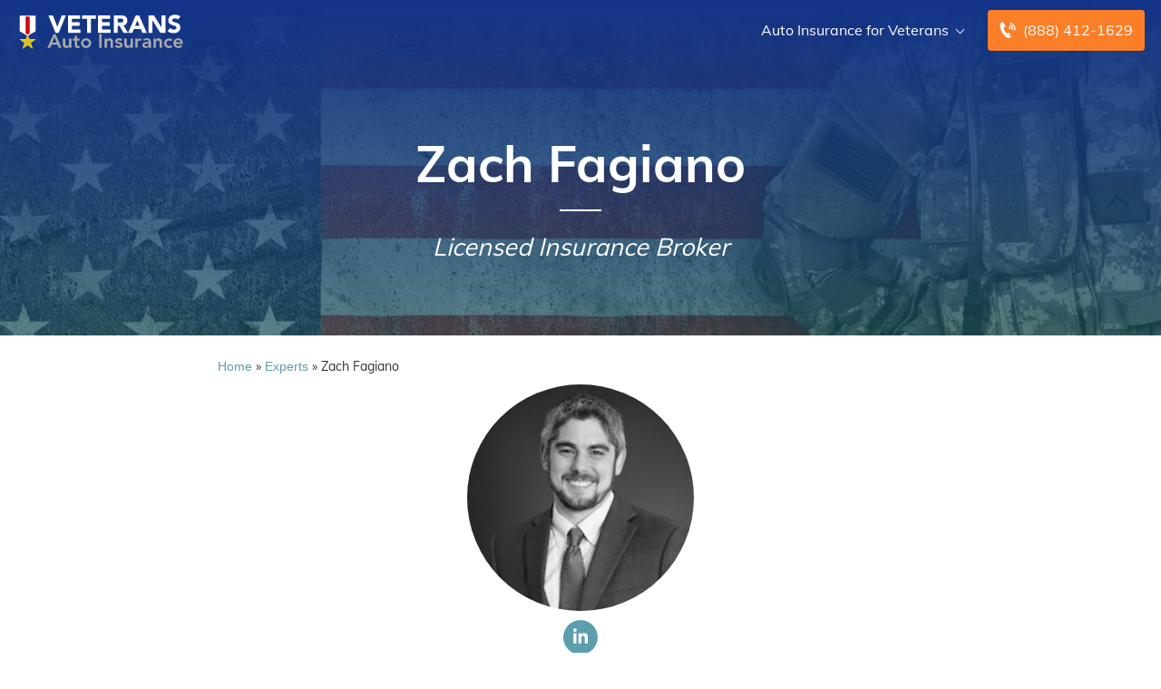

--- FILE ---
content_type: text/html; charset=UTF-8
request_url: https://staging.veteransautoinsurance.com/author/zach-fagiano/
body_size: 37448
content:
<!doctype html>
<html dir="ltr" lang="en-US">
<head><meta charset="UTF-8"><script>if(navigator.userAgent.match(/MSIE|Internet Explorer/i)||navigator.userAgent.match(/Trident\/7\..*?rv:11/i)){var href=document.location.href;if(!href.match(/[?&]nowprocket/)){if(href.indexOf("?")==-1){if(href.indexOf("#")==-1){document.location.href=href+"?nowprocket=1"}else{document.location.href=href.replace("#","?nowprocket=1#")}}else{if(href.indexOf("#")==-1){document.location.href=href+"&nowprocket=1"}else{document.location.href=href.replace("#","&nowprocket=1#")}}}}</script><script>(()=>{class RocketLazyLoadScripts{constructor(){this.v="2.0.4",this.userEvents=["keydown","keyup","mousedown","mouseup","mousemove","mouseover","mouseout","touchmove","touchstart","touchend","touchcancel","wheel","click","dblclick","input"],this.attributeEvents=["onblur","onclick","oncontextmenu","ondblclick","onfocus","onmousedown","onmouseenter","onmouseleave","onmousemove","onmouseout","onmouseover","onmouseup","onmousewheel","onscroll","onsubmit"]}async t(){this.i(),this.o(),/iP(ad|hone)/.test(navigator.userAgent)&&this.h(),this.u(),this.l(this),this.m(),this.k(this),this.p(this),this._(),await Promise.all([this.R(),this.L()]),this.lastBreath=Date.now(),this.S(this),this.P(),this.D(),this.O(),this.M(),await this.C(this.delayedScripts.normal),await this.C(this.delayedScripts.defer),await this.C(this.delayedScripts.async),await this.T(),await this.F(),await this.j(),await this.A(),window.dispatchEvent(new Event("rocket-allScriptsLoaded")),this.everythingLoaded=!0,this.lastTouchEnd&&await new Promise(t=>setTimeout(t,500-Date.now()+this.lastTouchEnd)),this.I(),this.H(),this.U(),this.W()}i(){this.CSPIssue=sessionStorage.getItem("rocketCSPIssue"),document.addEventListener("securitypolicyviolation",t=>{this.CSPIssue||"script-src-elem"!==t.violatedDirective||"data"!==t.blockedURI||(this.CSPIssue=!0,sessionStorage.setItem("rocketCSPIssue",!0))},{isRocket:!0})}o(){window.addEventListener("pageshow",t=>{this.persisted=t.persisted,this.realWindowLoadedFired=!0},{isRocket:!0}),window.addEventListener("pagehide",()=>{this.onFirstUserAction=null},{isRocket:!0})}h(){let t;function e(e){t=e}window.addEventListener("touchstart",e,{isRocket:!0}),window.addEventListener("touchend",function i(o){o.changedTouches[0]&&t.changedTouches[0]&&Math.abs(o.changedTouches[0].pageX-t.changedTouches[0].pageX)<10&&Math.abs(o.changedTouches[0].pageY-t.changedTouches[0].pageY)<10&&o.timeStamp-t.timeStamp<200&&(window.removeEventListener("touchstart",e,{isRocket:!0}),window.removeEventListener("touchend",i,{isRocket:!0}),"INPUT"===o.target.tagName&&"text"===o.target.type||(o.target.dispatchEvent(new TouchEvent("touchend",{target:o.target,bubbles:!0})),o.target.dispatchEvent(new MouseEvent("mouseover",{target:o.target,bubbles:!0})),o.target.dispatchEvent(new PointerEvent("click",{target:o.target,bubbles:!0,cancelable:!0,detail:1,clientX:o.changedTouches[0].clientX,clientY:o.changedTouches[0].clientY})),event.preventDefault()))},{isRocket:!0})}q(t){this.userActionTriggered||("mousemove"!==t.type||this.firstMousemoveIgnored?"keyup"===t.type||"mouseover"===t.type||"mouseout"===t.type||(this.userActionTriggered=!0,this.onFirstUserAction&&this.onFirstUserAction()):this.firstMousemoveIgnored=!0),"click"===t.type&&t.preventDefault(),t.stopPropagation(),t.stopImmediatePropagation(),"touchstart"===this.lastEvent&&"touchend"===t.type&&(this.lastTouchEnd=Date.now()),"click"===t.type&&(this.lastTouchEnd=0),this.lastEvent=t.type,t.composedPath&&t.composedPath()[0].getRootNode()instanceof ShadowRoot&&(t.rocketTarget=t.composedPath()[0]),this.savedUserEvents.push(t)}u(){this.savedUserEvents=[],this.userEventHandler=this.q.bind(this),this.userEvents.forEach(t=>window.addEventListener(t,this.userEventHandler,{passive:!1,isRocket:!0})),document.addEventListener("visibilitychange",this.userEventHandler,{isRocket:!0})}U(){this.userEvents.forEach(t=>window.removeEventListener(t,this.userEventHandler,{passive:!1,isRocket:!0})),document.removeEventListener("visibilitychange",this.userEventHandler,{isRocket:!0}),this.savedUserEvents.forEach(t=>{(t.rocketTarget||t.target).dispatchEvent(new window[t.constructor.name](t.type,t))})}m(){const t="return false",e=Array.from(this.attributeEvents,t=>"data-rocket-"+t),i="["+this.attributeEvents.join("],[")+"]",o="[data-rocket-"+this.attributeEvents.join("],[data-rocket-")+"]",s=(e,i,o)=>{o&&o!==t&&(e.setAttribute("data-rocket-"+i,o),e["rocket"+i]=new Function("event",o),e.setAttribute(i,t))};new MutationObserver(t=>{for(const n of t)"attributes"===n.type&&(n.attributeName.startsWith("data-rocket-")||this.everythingLoaded?n.attributeName.startsWith("data-rocket-")&&this.everythingLoaded&&this.N(n.target,n.attributeName.substring(12)):s(n.target,n.attributeName,n.target.getAttribute(n.attributeName))),"childList"===n.type&&n.addedNodes.forEach(t=>{if(t.nodeType===Node.ELEMENT_NODE)if(this.everythingLoaded)for(const i of[t,...t.querySelectorAll(o)])for(const t of i.getAttributeNames())e.includes(t)&&this.N(i,t.substring(12));else for(const e of[t,...t.querySelectorAll(i)])for(const t of e.getAttributeNames())this.attributeEvents.includes(t)&&s(e,t,e.getAttribute(t))})}).observe(document,{subtree:!0,childList:!0,attributeFilter:[...this.attributeEvents,...e]})}I(){this.attributeEvents.forEach(t=>{document.querySelectorAll("[data-rocket-"+t+"]").forEach(e=>{this.N(e,t)})})}N(t,e){const i=t.getAttribute("data-rocket-"+e);i&&(t.setAttribute(e,i),t.removeAttribute("data-rocket-"+e))}k(t){Object.defineProperty(HTMLElement.prototype,"onclick",{get(){return this.rocketonclick||null},set(e){this.rocketonclick=e,this.setAttribute(t.everythingLoaded?"onclick":"data-rocket-onclick","this.rocketonclick(event)")}})}S(t){function e(e,i){let o=e[i];e[i]=null,Object.defineProperty(e,i,{get:()=>o,set(s){t.everythingLoaded?o=s:e["rocket"+i]=o=s}})}e(document,"onreadystatechange"),e(window,"onload"),e(window,"onpageshow");try{Object.defineProperty(document,"readyState",{get:()=>t.rocketReadyState,set(e){t.rocketReadyState=e},configurable:!0}),document.readyState="loading"}catch(t){console.log("WPRocket DJE readyState conflict, bypassing")}}l(t){this.originalAddEventListener=EventTarget.prototype.addEventListener,this.originalRemoveEventListener=EventTarget.prototype.removeEventListener,this.savedEventListeners=[],EventTarget.prototype.addEventListener=function(e,i,o){o&&o.isRocket||!t.B(e,this)&&!t.userEvents.includes(e)||t.B(e,this)&&!t.userActionTriggered||e.startsWith("rocket-")||t.everythingLoaded?t.originalAddEventListener.call(this,e,i,o):(t.savedEventListeners.push({target:this,remove:!1,type:e,func:i,options:o}),"mouseenter"!==e&&"mouseleave"!==e||t.originalAddEventListener.call(this,e,t.savedUserEvents.push,o))},EventTarget.prototype.removeEventListener=function(e,i,o){o&&o.isRocket||!t.B(e,this)&&!t.userEvents.includes(e)||t.B(e,this)&&!t.userActionTriggered||e.startsWith("rocket-")||t.everythingLoaded?t.originalRemoveEventListener.call(this,e,i,o):t.savedEventListeners.push({target:this,remove:!0,type:e,func:i,options:o})}}J(t,e){this.savedEventListeners=this.savedEventListeners.filter(i=>{let o=i.type,s=i.target||window;return e!==o||t!==s||(this.B(o,s)&&(i.type="rocket-"+o),this.$(i),!1)})}H(){EventTarget.prototype.addEventListener=this.originalAddEventListener,EventTarget.prototype.removeEventListener=this.originalRemoveEventListener,this.savedEventListeners.forEach(t=>this.$(t))}$(t){t.remove?this.originalRemoveEventListener.call(t.target,t.type,t.func,t.options):this.originalAddEventListener.call(t.target,t.type,t.func,t.options)}p(t){let e;function i(e){return t.everythingLoaded?e:e.split(" ").map(t=>"load"===t||t.startsWith("load.")?"rocket-jquery-load":t).join(" ")}function o(o){function s(e){const s=o.fn[e];o.fn[e]=o.fn.init.prototype[e]=function(){return this[0]===window&&t.userActionTriggered&&("string"==typeof arguments[0]||arguments[0]instanceof String?arguments[0]=i(arguments[0]):"object"==typeof arguments[0]&&Object.keys(arguments[0]).forEach(t=>{const e=arguments[0][t];delete arguments[0][t],arguments[0][i(t)]=e})),s.apply(this,arguments),this}}if(o&&o.fn&&!t.allJQueries.includes(o)){const e={DOMContentLoaded:[],"rocket-DOMContentLoaded":[]};for(const t in e)document.addEventListener(t,()=>{e[t].forEach(t=>t())},{isRocket:!0});o.fn.ready=o.fn.init.prototype.ready=function(i){function s(){parseInt(o.fn.jquery)>2?setTimeout(()=>i.bind(document)(o)):i.bind(document)(o)}return"function"==typeof i&&(t.realDomReadyFired?!t.userActionTriggered||t.fauxDomReadyFired?s():e["rocket-DOMContentLoaded"].push(s):e.DOMContentLoaded.push(s)),o([])},s("on"),s("one"),s("off"),t.allJQueries.push(o)}e=o}t.allJQueries=[],o(window.jQuery),Object.defineProperty(window,"jQuery",{get:()=>e,set(t){o(t)}})}P(){const t=new Map;document.write=document.writeln=function(e){const i=document.currentScript,o=document.createRange(),s=i.parentElement;let n=t.get(i);void 0===n&&(n=i.nextSibling,t.set(i,n));const c=document.createDocumentFragment();o.setStart(c,0),c.appendChild(o.createContextualFragment(e)),s.insertBefore(c,n)}}async R(){return new Promise(t=>{this.userActionTriggered?t():this.onFirstUserAction=t})}async L(){return new Promise(t=>{document.addEventListener("DOMContentLoaded",()=>{this.realDomReadyFired=!0,t()},{isRocket:!0})})}async j(){return this.realWindowLoadedFired?Promise.resolve():new Promise(t=>{window.addEventListener("load",t,{isRocket:!0})})}M(){this.pendingScripts=[];this.scriptsMutationObserver=new MutationObserver(t=>{for(const e of t)e.addedNodes.forEach(t=>{"SCRIPT"!==t.tagName||t.noModule||t.isWPRocket||this.pendingScripts.push({script:t,promise:new Promise(e=>{const i=()=>{const i=this.pendingScripts.findIndex(e=>e.script===t);i>=0&&this.pendingScripts.splice(i,1),e()};t.addEventListener("load",i,{isRocket:!0}),t.addEventListener("error",i,{isRocket:!0}),setTimeout(i,1e3)})})})}),this.scriptsMutationObserver.observe(document,{childList:!0,subtree:!0})}async F(){await this.X(),this.pendingScripts.length?(await this.pendingScripts[0].promise,await this.F()):this.scriptsMutationObserver.disconnect()}D(){this.delayedScripts={normal:[],async:[],defer:[]},document.querySelectorAll("script[type$=rocketlazyloadscript]").forEach(t=>{t.hasAttribute("data-rocket-src")?t.hasAttribute("async")&&!1!==t.async?this.delayedScripts.async.push(t):t.hasAttribute("defer")&&!1!==t.defer||"module"===t.getAttribute("data-rocket-type")?this.delayedScripts.defer.push(t):this.delayedScripts.normal.push(t):this.delayedScripts.normal.push(t)})}async _(){await this.L();let t=[];document.querySelectorAll("script[type$=rocketlazyloadscript][data-rocket-src]").forEach(e=>{let i=e.getAttribute("data-rocket-src");if(i&&!i.startsWith("data:")){i.startsWith("//")&&(i=location.protocol+i);try{const o=new URL(i).origin;o!==location.origin&&t.push({src:o,crossOrigin:e.crossOrigin||"module"===e.getAttribute("data-rocket-type")})}catch(t){}}}),t=[...new Map(t.map(t=>[JSON.stringify(t),t])).values()],this.Y(t,"preconnect")}async G(t){if(await this.K(),!0!==t.noModule||!("noModule"in HTMLScriptElement.prototype))return new Promise(e=>{let i;function o(){(i||t).setAttribute("data-rocket-status","executed"),e()}try{if(navigator.userAgent.includes("Firefox/")||""===navigator.vendor||this.CSPIssue)i=document.createElement("script"),[...t.attributes].forEach(t=>{let e=t.nodeName;"type"!==e&&("data-rocket-type"===e&&(e="type"),"data-rocket-src"===e&&(e="src"),i.setAttribute(e,t.nodeValue))}),t.text&&(i.text=t.text),t.nonce&&(i.nonce=t.nonce),i.hasAttribute("src")?(i.addEventListener("load",o,{isRocket:!0}),i.addEventListener("error",()=>{i.setAttribute("data-rocket-status","failed-network"),e()},{isRocket:!0}),setTimeout(()=>{i.isConnected||e()},1)):(i.text=t.text,o()),i.isWPRocket=!0,t.parentNode.replaceChild(i,t);else{const i=t.getAttribute("data-rocket-type"),s=t.getAttribute("data-rocket-src");i?(t.type=i,t.removeAttribute("data-rocket-type")):t.removeAttribute("type"),t.addEventListener("load",o,{isRocket:!0}),t.addEventListener("error",i=>{this.CSPIssue&&i.target.src.startsWith("data:")?(console.log("WPRocket: CSP fallback activated"),t.removeAttribute("src"),this.G(t).then(e)):(t.setAttribute("data-rocket-status","failed-network"),e())},{isRocket:!0}),s?(t.fetchPriority="high",t.removeAttribute("data-rocket-src"),t.src=s):t.src="data:text/javascript;base64,"+window.btoa(unescape(encodeURIComponent(t.text)))}}catch(i){t.setAttribute("data-rocket-status","failed-transform"),e()}});t.setAttribute("data-rocket-status","skipped")}async C(t){const e=t.shift();return e?(e.isConnected&&await this.G(e),this.C(t)):Promise.resolve()}O(){this.Y([...this.delayedScripts.normal,...this.delayedScripts.defer,...this.delayedScripts.async],"preload")}Y(t,e){this.trash=this.trash||[];let i=!0;var o=document.createDocumentFragment();t.forEach(t=>{const s=t.getAttribute&&t.getAttribute("data-rocket-src")||t.src;if(s&&!s.startsWith("data:")){const n=document.createElement("link");n.href=s,n.rel=e,"preconnect"!==e&&(n.as="script",n.fetchPriority=i?"high":"low"),t.getAttribute&&"module"===t.getAttribute("data-rocket-type")&&(n.crossOrigin=!0),t.crossOrigin&&(n.crossOrigin=t.crossOrigin),t.integrity&&(n.integrity=t.integrity),t.nonce&&(n.nonce=t.nonce),o.appendChild(n),this.trash.push(n),i=!1}}),document.head.appendChild(o)}W(){this.trash.forEach(t=>t.remove())}async T(){try{document.readyState="interactive"}catch(t){}this.fauxDomReadyFired=!0;try{await this.K(),this.J(document,"readystatechange"),document.dispatchEvent(new Event("rocket-readystatechange")),await this.K(),document.rocketonreadystatechange&&document.rocketonreadystatechange(),await this.K(),this.J(document,"DOMContentLoaded"),document.dispatchEvent(new Event("rocket-DOMContentLoaded")),await this.K(),this.J(window,"DOMContentLoaded"),window.dispatchEvent(new Event("rocket-DOMContentLoaded"))}catch(t){console.error(t)}}async A(){try{document.readyState="complete"}catch(t){}try{await this.K(),this.J(document,"readystatechange"),document.dispatchEvent(new Event("rocket-readystatechange")),await this.K(),document.rocketonreadystatechange&&document.rocketonreadystatechange(),await this.K(),this.J(window,"load"),window.dispatchEvent(new Event("rocket-load")),await this.K(),window.rocketonload&&window.rocketonload(),await this.K(),this.allJQueries.forEach(t=>t(window).trigger("rocket-jquery-load")),await this.K(),this.J(window,"pageshow");const t=new Event("rocket-pageshow");t.persisted=this.persisted,window.dispatchEvent(t),await this.K(),window.rocketonpageshow&&window.rocketonpageshow({persisted:this.persisted})}catch(t){console.error(t)}}async K(){Date.now()-this.lastBreath>45&&(await this.X(),this.lastBreath=Date.now())}async X(){return document.hidden?new Promise(t=>setTimeout(t)):new Promise(t=>requestAnimationFrame(t))}B(t,e){return e===document&&"readystatechange"===t||(e===document&&"DOMContentLoaded"===t||(e===window&&"DOMContentLoaded"===t||(e===window&&"load"===t||e===window&&"pageshow"===t)))}static run(){(new RocketLazyLoadScripts).t()}}RocketLazyLoadScripts.run()})();</script>
	
	<meta name="viewport" content="width=device-width, initial-scale=1">
	<link rel="profile" href="https://gmpg.org/xfn/11">

	<title>Zach Fagiano | Veterans Auto Insurance</title>
<link data-rocket-preload as="style" href="https://fonts.googleapis.com/css2?family=Muli%3Awght%40400%3B500%3B600%3B700%3B800%3B900&#038;ver=1.1.12.61&#038;display=swap" rel="preload">
<link data-rocket-preload as="style" href="https://fonts.googleapis.com/css?family=Montserrat&#038;display=swap" rel="preload">
<link href="https://fonts.googleapis.com/css2?family=Muli%3Awght%40400%3B500%3B600%3B700%3B800%3B900&#038;ver=1.1.12.61&#038;display=swap" media="print" onload="this.media=&#039;all&#039;" rel="stylesheet">
<link href="https://fonts.googleapis.com/css?family=Montserrat&#038;display=swap" media="print" onload="this.media=&#039;all&#039;" rel="stylesheet">
<style id="wpr-usedcss">:root{--wp--preset--aspect-ratio--square:1;--wp--preset--aspect-ratio--4-3:4/3;--wp--preset--aspect-ratio--3-4:3/4;--wp--preset--aspect-ratio--3-2:3/2;--wp--preset--aspect-ratio--2-3:2/3;--wp--preset--aspect-ratio--16-9:16/9;--wp--preset--aspect-ratio--9-16:9/16;--wp--preset--color--black:#000000;--wp--preset--color--cyan-bluish-gray:#abb8c3;--wp--preset--color--white:#ffffff;--wp--preset--color--pale-pink:#f78da7;--wp--preset--color--vivid-red:#cf2e2e;--wp--preset--color--luminous-vivid-orange:#ff6900;--wp--preset--color--luminous-vivid-amber:#fcb900;--wp--preset--color--light-green-cyan:#7bdcb5;--wp--preset--color--vivid-green-cyan:#00d084;--wp--preset--color--pale-cyan-blue:#8ed1fc;--wp--preset--color--vivid-cyan-blue:#0693e3;--wp--preset--color--vivid-purple:#9b51e0;--wp--preset--gradient--vivid-cyan-blue-to-vivid-purple:linear-gradient(135deg,rgba(6, 147, 227, 1) 0%,rgb(155, 81, 224) 100%);--wp--preset--gradient--light-green-cyan-to-vivid-green-cyan:linear-gradient(135deg,rgb(122, 220, 180) 0%,rgb(0, 208, 130) 100%);--wp--preset--gradient--luminous-vivid-amber-to-luminous-vivid-orange:linear-gradient(135deg,rgba(252, 185, 0, 1) 0%,rgba(255, 105, 0, 1) 100%);--wp--preset--gradient--luminous-vivid-orange-to-vivid-red:linear-gradient(135deg,rgba(255, 105, 0, 1) 0%,rgb(207, 46, 46) 100%);--wp--preset--gradient--very-light-gray-to-cyan-bluish-gray:linear-gradient(135deg,rgb(238, 238, 238) 0%,rgb(169, 184, 195) 100%);--wp--preset--gradient--cool-to-warm-spectrum:linear-gradient(135deg,rgb(74, 234, 220) 0%,rgb(151, 120, 209) 20%,rgb(207, 42, 186) 40%,rgb(238, 44, 130) 60%,rgb(251, 105, 98) 80%,rgb(254, 248, 76) 100%);--wp--preset--gradient--blush-light-purple:linear-gradient(135deg,rgb(255, 206, 236) 0%,rgb(152, 150, 240) 100%);--wp--preset--gradient--blush-bordeaux:linear-gradient(135deg,rgb(254, 205, 165) 0%,rgb(254, 45, 45) 50%,rgb(107, 0, 62) 100%);--wp--preset--gradient--luminous-dusk:linear-gradient(135deg,rgb(255, 203, 112) 0%,rgb(199, 81, 192) 50%,rgb(65, 88, 208) 100%);--wp--preset--gradient--pale-ocean:linear-gradient(135deg,rgb(255, 245, 203) 0%,rgb(182, 227, 212) 50%,rgb(51, 167, 181) 100%);--wp--preset--gradient--electric-grass:linear-gradient(135deg,rgb(202, 248, 128) 0%,rgb(113, 206, 126) 100%);--wp--preset--gradient--midnight:linear-gradient(135deg,rgb(2, 3, 129) 0%,rgb(40, 116, 252) 100%);--wp--preset--font-size--small:13px;--wp--preset--font-size--medium:20px;--wp--preset--font-size--large:36px;--wp--preset--font-size--x-large:42px;--wp--preset--spacing--20:0.44rem;--wp--preset--spacing--30:0.67rem;--wp--preset--spacing--40:1rem;--wp--preset--spacing--50:1.5rem;--wp--preset--spacing--60:2.25rem;--wp--preset--spacing--70:3.38rem;--wp--preset--spacing--80:5.06rem;--wp--preset--shadow--natural:6px 6px 9px rgba(0, 0, 0, .2);--wp--preset--shadow--deep:12px 12px 50px rgba(0, 0, 0, .4);--wp--preset--shadow--sharp:6px 6px 0px rgba(0, 0, 0, .2);--wp--preset--shadow--outlined:6px 6px 0px -3px rgba(255, 255, 255, 1),6px 6px rgba(0, 0, 0, 1);--wp--preset--shadow--crisp:6px 6px 0px rgba(0, 0, 0, 1)}:where(.is-layout-flex){gap:.5em}:where(.is-layout-grid){gap:.5em}:where(.wp-block-post-template.is-layout-flex){gap:1.25em}:where(.wp-block-post-template.is-layout-grid){gap:1.25em}:where(.wp-block-columns.is-layout-flex){gap:2em}:where(.wp-block-columns.is-layout-grid){gap:2em}:root :where(.wp-block-pullquote){font-size:1.5em;line-height:1.6}.responsive-mda.mda{background-size:980px auto;max-width:980px;width:100%;height:100%;position:relative;overflow:hidden;margin:0 auto}.responsive-mda.mda.home{background-image:url(https://s3.amazonaws.com/360quotellc/assets/homeMDA.jpg)}.responsive-mda .mda-contents{margin:2.4em 10%;width:auto;max-width:32em;border-radius:5px;padding:30px;background-color:rgba(0,130,221,.9)}.responsive-mda.footer .mda-contents{margin:2.4em 5%}.responsive-mda .mda-submit{margin-bottom:0;background:#f59724;background-image:-webkit-linear-gradient(top,#f59724,#f1631d);background-image:-moz-linear-gradient(top,#f59724,#f1631d);background-image:-ms-linear-gradient(top,#f59724,#f1631d);background-image:-o-linear-gradient(top,#f59724,#f1631d);background-image:linear-gradient(to bottom,#f59724,#f1631d);-webkit-border-radius:4;-moz-border-radius:4;border-radius:4px;font-family:Arial;color:#fff;font-size:16px;padding:11px 20px;text-decoration:none;border:0;font-size:1.2em;margin-left:5px;line-height:1.4;font-weight:600;font-family:"Open Sans",Helvetica,Arial,Verdana,sans-serif;cursor:pointer;vertical-align:middle}.responsive-mda .mda-submit:hover{background:#f09328;background-image:-webkit-linear-gradient(top,#f09328,#f07d43);background-image:-moz-linear-gradient(top,#f09328,#f07d43);background-image:-ms-linear-gradient(top,#f09328,#f07d43);background-image:-o-linear-gradient(top,#f09328,#f07d43);background-image:linear-gradient(to bottom,#f09328,#f07d43);text-decoration:none;color:#fff}.mda-submit:before,.responsive-mda .mda-submit:after{position:relative;color:#fff;content:"Hello World"}.responsive-mda .mda-contents h2{color:#fff;font-size:1.8em;line-height:1.2;padding-bottom:.1em;font-weight:700;font-family:Raleway,Helvetica,Arial,Verdana,sans-serif}.responsive-mda .mda-contents p{color:#fff;font-size:1.2em;line-height:1.4;font-weight:300;font-family:"Open Sans",Helvetica,Arial,Verdana,sans-serif}.responsive-mda select{-webkit-appearance:none;-moz-appearance:none;background-color:#fff;border-radius:5px;border-color:#fff;padding-right:19px;padding:14px 19px 9px 10px;margin-right:4px;height:auto;margin-bottom:0}.responsive-mda.mda input[type=tel],.responsive-mda.mda input[type=text]{border:none;color:#555;font-size:1.8em;margin:0;padding:.83333em;width:100%;-webkit-appearance:none;border-radius:4px;-webkit-box-sizing:border-box;-moz-box-sizing:border-box;box-sizing:border-box;font-weight:400;font-family:"Open Sans",Helvetica,Arial,Verdana,sans-serif;height:48px;padding-bottom:.66667em;padding-top:.66667em;width:110px;font-size:18px;display:inline-block;vertical-align:middle}.responsive-mda .mda-submit,.responsive-mda select,.responsive-mda.mda input[type=tel],.responsive-mda.mda input[type=text]{margin-bottom:10px}.field-holder,.responsive-mda .field-holder{display:inline-block}span.tlite{padding:.6rem 1.2rem;font-size:1.2rem;background-color:#333;font-weight:300}@media (max-width:1170px){.responsive-mda .mda{background-size:1170px auto}}@media (max-width:980px){.responsive-mda .mda{background-size:980px auto}}@media (max-width:40em){.responsive-mda.mda h2{font-size:1.4em}.responsive-mda.mda{background-size:40em auto;background-position:50% 0}.responsive-mda .field-holder,.responsive-mda .mda-contents,.responsive-mda.footer .mda-contents{margin:0;width:100%;border-radius:0;max-width:40em}.responsive-mda.mda input[type=tel],.responsive-mda.mda input[type=text]{width:100%;margin-bottom:10px}.responsive-mda.mda .mda-submit{width:100%;margin-left:0}.responsive-mda.mda select{width:100%;margin-bottom:10px;margin-left:0}}.mda-submit.needs-submit{animation:.82s cubic-bezier(.36,.07,.19,.97) both shake;transform:translate3d(0,0,0);backface-visibility:hidden;perspective:1000px}@keyframes shake{10%,90%{transform:translate3d(-1px,0,0)}20%,80%{transform:translate3d(2px,0,0)}30%,50%,70%{transform:translate3d(-4px,0,0)}40%,60%{transform:translate3d(4px,0,0)}}.header-mda .secured-mda{display:none}.secured-mda{font-size:13px;text-align:center;font-style:italic;margin:12px 0 0}.tlite{background:#111;color:#fff;font-family:sans-serif;font-size:.8rem;font-weight:400;text-decoration:none;text-align:left;padding:.6em .75rem;border-radius:4px;position:absolute;opacity:0;visibility:hidden;transition:opacity .4s;white-space:nowrap;box-shadow:0 .5rem 1rem -.5rem #000;z-index:1000;-webkit-backface-visibility:hidden}.tlite-visible{visibility:visible;opacity:.9}.tlite::before{content:' ';display:block;background:inherit;width:10px;height:10px;position:absolute;transform:rotate(45deg)}#mega-menu-wrap-menu-1,#mega-menu-wrap-menu-1 #mega-menu-menu-1,#mega-menu-wrap-menu-1 #mega-menu-menu-1 a.mega-menu-link,#mega-menu-wrap-menu-1 #mega-menu-menu-1 li.mega-menu-column,#mega-menu-wrap-menu-1 #mega-menu-menu-1 li.mega-menu-item,#mega-menu-wrap-menu-1 #mega-menu-menu-1 li.mega-menu-row,#mega-menu-wrap-menu-1 #mega-menu-menu-1 ul.mega-sub-menu{transition:none;border-radius:0;box-shadow:none;background:0 0;border:0;bottom:auto;box-sizing:border-box;clip:auto;color:#666;display:block;float:none;font-family:inherit;font-size:16px;height:auto;left:auto;line-height:1.7;list-style-type:none;margin:0;min-height:auto;max-height:none;min-width:auto;max-width:none;opacity:1;outline:0;overflow:visible;padding:0;position:relative;pointer-events:auto;right:auto;text-align:left;text-decoration:none;text-indent:0;text-transform:none;transform:none;top:auto;vertical-align:baseline;visibility:inherit;width:auto;word-wrap:break-word;white-space:normal}#mega-menu-wrap-menu-1 #mega-menu-menu-1 a.mega-menu-link:after,#mega-menu-wrap-menu-1 #mega-menu-menu-1 a.mega-menu-link:before,#mega-menu-wrap-menu-1 #mega-menu-menu-1 li.mega-menu-column:after,#mega-menu-wrap-menu-1 #mega-menu-menu-1 li.mega-menu-column:before,#mega-menu-wrap-menu-1 #mega-menu-menu-1 li.mega-menu-item:after,#mega-menu-wrap-menu-1 #mega-menu-menu-1 li.mega-menu-item:before,#mega-menu-wrap-menu-1 #mega-menu-menu-1 li.mega-menu-row:after,#mega-menu-wrap-menu-1 #mega-menu-menu-1 li.mega-menu-row:before,#mega-menu-wrap-menu-1 #mega-menu-menu-1 ul.mega-sub-menu:after,#mega-menu-wrap-menu-1 #mega-menu-menu-1 ul.mega-sub-menu:before,#mega-menu-wrap-menu-1 #mega-menu-menu-1:after,#mega-menu-wrap-menu-1 #mega-menu-menu-1:before,#mega-menu-wrap-menu-1:after,#mega-menu-wrap-menu-1:before{display:none}#mega-menu-wrap-menu-1{border-radius:0}#mega-menu-wrap-menu-1.mega-keyboard-navigation #mega-menu-menu-1 a:focus,#mega-menu-wrap-menu-1.mega-keyboard-navigation #mega-menu-menu-1 input:focus,#mega-menu-wrap-menu-1.mega-keyboard-navigation #mega-menu-menu-1 li.mega-menu-item a.mega-menu-link:focus,#mega-menu-wrap-menu-1.mega-keyboard-navigation #mega-menu-menu-1 span:focus,#mega-menu-wrap-menu-1.mega-keyboard-navigation .mega-menu-toggle:focus,#mega-menu-wrap-menu-1.mega-keyboard-navigation .mega-toggle-block .mega-search input[type=text]:focus,#mega-menu-wrap-menu-1.mega-keyboard-navigation .mega-toggle-block a:focus,#mega-menu-wrap-menu-1.mega-keyboard-navigation .mega-toggle-block button.mega-toggle-animated:focus,#mega-menu-wrap-menu-1.mega-keyboard-navigation .mega-toggle-block:focus{outline:#109cde solid 3px;outline-offset:-3px}#mega-menu-wrap-menu-1.mega-keyboard-navigation .mega-toggle-block button.mega-toggle-animated:focus{outline-offset:2px}#mega-menu-wrap-menu-1.mega-keyboard-navigation>li.mega-menu-item>a.mega-menu-link:focus{background:rgba(51,51,51,0);color:#fff;font-weight:400;text-decoration:none;border-color:rgba(255,255,255,0)}#mega-menu-wrap-menu-1 #mega-menu-menu-1{visibility:visible;text-align:left;padding:0}#mega-menu-wrap-menu-1 #mega-menu-menu-1 a.mega-menu-link{cursor:pointer;display:inline;transition:background .2s linear,color .2s linear,border .2s linear}#mega-menu-wrap-menu-1 #mega-menu-menu-1>li.mega-animating>ul.mega-sub-menu{pointer-events:none}#mega-menu-wrap-menu-1 #mega-menu-menu-1 p{margin-bottom:10px}#mega-menu-wrap-menu-1 #mega-menu-menu-1 img,#mega-menu-wrap-menu-1 #mega-menu-menu-1 input{max-width:100%}#mega-menu-wrap-menu-1 #mega-menu-menu-1 li.mega-menu-item>ul.mega-sub-menu{display:block;visibility:hidden;opacity:1;pointer-events:auto}@media only screen and (max-width:991px){#mega-menu-wrap-menu-1.mega-keyboard-navigation>li.mega-menu-item>a.mega-menu-link:focus{color:#555;background:#fff}#mega-menu-wrap-menu-1 #mega-menu-menu-1 li.mega-menu-item>ul.mega-sub-menu{display:none;visibility:visible;opacity:1}#mega-menu-wrap-menu-1 #mega-menu-menu-1 li.mega-menu-item.mega-toggle-on>ul.mega-sub-menu,#mega-menu-wrap-menu-1 #mega-menu-menu-1 li.mega-menu-megamenu.mega-menu-item.mega-toggle-on ul.mega-sub-menu{display:block}#mega-menu-wrap-menu-1 #mega-menu-menu-1 li.mega-hide-sub-menu-on-mobile>ul.mega-sub-menu,#mega-menu-wrap-menu-1 #mega-menu-menu-1 li.mega-menu-megamenu.mega-menu-item.mega-toggle-on li.mega-hide-sub-menu-on-mobile>ul.mega-sub-menu{display:none}}#mega-menu-wrap-menu-1 #mega-menu-menu-1 li.mega-menu-item.mega-menu-megamenu ul.mega-sub-menu li.mega-collapse-children>ul.mega-sub-menu{display:none}#mega-menu-wrap-menu-1 #mega-menu-menu-1 li.mega-menu-item.mega-menu-megamenu ul.mega-sub-menu li.mega-collapse-children.mega-toggle-on>ul.mega-sub-menu{display:block}#mega-menu-wrap-menu-1 #mega-menu-menu-1 li.mega-menu-item.mega-toggle-on>ul.mega-sub-menu,#mega-menu-wrap-menu-1 #mega-menu-menu-1.mega-no-js li.mega-menu-item:focus>ul.mega-sub-menu,#mega-menu-wrap-menu-1 #mega-menu-menu-1.mega-no-js li.mega-menu-item:hover>ul.mega-sub-menu{visibility:visible}#mega-menu-wrap-menu-1 #mega-menu-menu-1 li.mega-menu-item.mega-menu-megamenu ul.mega-sub-menu ul.mega-sub-menu{visibility:inherit;opacity:1;display:block}#mega-menu-wrap-menu-1 #mega-menu-menu-1 li.mega-menu-item.mega-menu-megamenu ul.mega-sub-menu li.mega-3-columns>ul.mega-sub-menu>li.mega-menu-item{float:left;width:33.33333%}#mega-menu-wrap-menu-1 #mega-menu-menu-1 li.mega-menu-item a.mega-menu-link:before{display:inline-block;font:inherit;font-family:dashicons;position:static;margin:0 6px 0 0;vertical-align:top;-webkit-font-smoothing:antialiased;-moz-osx-font-smoothing:grayscale;color:inherit;background:0 0;height:auto;width:auto;top:auto}#mega-menu-wrap-menu-1 #mega-menu-menu-1 li.mega-align-bottom-left.mega-toggle-on>a.mega-menu-link{border-radius:0}#mega-menu-wrap-menu-1 #mega-menu-menu-1>li.mega-menu-megamenu.mega-menu-item{position:static}#mega-menu-wrap-menu-1 #mega-menu-menu-1>li.mega-menu-item{margin:0;display:inline-block;height:auto;vertical-align:middle}@media only screen and (min-width:992px){#mega-menu-wrap-menu-1{background:rgba(34,34,34,0);background:linear-gradient(to bottom,rgba(255,255,255,0),rgba(34,34,34,0))}#mega-menu-wrap-menu-1 #mega-menu-menu-1[data-effect=fade] li.mega-menu-item>ul.mega-sub-menu{opacity:0;transition:opacity .2s ease-in,visibility .2s ease-in}#mega-menu-wrap-menu-1 #mega-menu-menu-1[data-effect=fade] li.mega-menu-item.mega-menu-megamenu.mega-toggle-on ul.mega-sub-menu,#mega-menu-wrap-menu-1 #mega-menu-menu-1[data-effect=fade] li.mega-menu-item.mega-toggle-on>ul.mega-sub-menu,#mega-menu-wrap-menu-1 #mega-menu-menu-1[data-effect=fade].mega-no-js li.mega-menu-item:focus>ul.mega-sub-menu,#mega-menu-wrap-menu-1 #mega-menu-menu-1[data-effect=fade].mega-no-js li.mega-menu-item:hover>ul.mega-sub-menu{opacity:1}#mega-menu-wrap-menu-1 #mega-menu-menu-1>li.mega-menu-item>a.mega-menu-link:hover{background:rgba(51,51,51,0);color:#fff;font-weight:400;text-decoration:none;border-color:rgba(255,255,255,0)}#mega-menu-wrap-menu-1 #mega-menu-menu-1 li.mega-menu-megamenu>ul.mega-sub-menu>li.mega-menu-row>ul.mega-sub-menu>li.mega-menu-columns-1-of-1{width:100%}}#mega-menu-wrap-menu-1 #mega-menu-menu-1>li.mega-menu-item.mega-toggle-on>a.mega-menu-link{background:rgba(51,51,51,0);color:#fff;font-weight:400;text-decoration:none;border-color:rgba(255,255,255,0)}#mega-menu-wrap-menu-1 #mega-menu-menu-1>li.mega-menu-item>a.mega-menu-link{line-height:auto;height:auto;padding:16px 10px 20px;vertical-align:baseline;width:auto;display:block;color:#fff;text-transform:none;text-decoration:none;text-align:left;background:rgba(0,0,0,0);border-top:4px solid rgba(255,255,255,0);border-left:0 solid rgba(255,255,255,0);border-right:0px solid rgba(255,255,255,0);border-bottom:0 solid rgba(255,255,255,0);border-radius:0;font-family:inherit;font-size:16px;font-weight:400;outline:0}#mega-menu-wrap-menu-1 #mega-menu-menu-1 li.mega-menu-megamenu>ul.mega-sub-menu>li.mega-menu-row{width:100%;float:left}#mega-menu-wrap-menu-1 #mega-menu-menu-1 li.mega-menu-megamenu>ul.mega-sub-menu>li.mega-menu-row .mega-menu-column{float:left;min-height:1px}@media only screen and (max-width:991px){#mega-menu-wrap-menu-1 #mega-menu-menu-1>li.mega-menu-item.mega-toggle-on>a.mega-menu-link{color:#555;background:#fff}#mega-menu-wrap-menu-1 #mega-menu-menu-1>li.mega-menu-item{display:list-item;margin:0;clear:both;border:0}#mega-menu-wrap-menu-1 #mega-menu-menu-1>li.mega-menu-item>a.mega-menu-link{border-radius:0;border:0;margin:0;line-height:40px;height:40px;padding:0 10px;background:0 0;text-align:left;color:#555;font-size:16px}#mega-menu-wrap-menu-1 #mega-menu-menu-1 li.mega-menu-megamenu>ul.mega-sub-menu>li.mega-menu-row>ul.mega-sub-menu>li.mega-menu-column{width:100%;clear:both}}#mega-menu-wrap-menu-1 #mega-menu-menu-1 li.mega-menu-megamenu>ul.mega-sub-menu>li.mega-menu-row .mega-menu-column>ul.mega-sub-menu>li.mega-menu-item{padding:15px;width:100%}#mega-menu-wrap-menu-1 #mega-menu-menu-1>li.mega-menu-megamenu>ul.mega-sub-menu{z-index:999;border-radius:0;background:#fff;border:0;padding:15px 0;position:absolute;width:100%;max-width:none;left:0}@media only screen and (min-width:992px){#mega-menu-wrap-menu-1 #mega-menu-menu-1>li.mega-menu-megamenu>ul.mega-sub-menu li.mega-menu-columns-1-of-1{width:100%}#mega-menu-wrap-menu-1 #mega-menu-menu-1.mega-menu-accordion>li.mega-menu-item-has-children>a.mega-menu-link>span.mega-indicator{float:right}}#mega-menu-wrap-menu-1 #mega-menu-menu-1>li.mega-menu-megamenu>ul.mega-sub-menu>li.mega-menu-item ul.mega-sub-menu{clear:both}#mega-menu-wrap-menu-1 #mega-menu-menu-1>li.mega-menu-megamenu>ul.mega-sub-menu>li.mega-menu-item ul.mega-sub-menu li.mega-menu-item ul.mega-sub-menu{margin-left:10px}#mega-menu-wrap-menu-1 #mega-menu-menu-1>li.mega-menu-megamenu>ul.mega-sub-menu li.mega-menu-column>ul.mega-sub-menu ul.mega-sub-menu ul.mega-sub-menu{margin-left:10px}#mega-menu-wrap-menu-1 #mega-menu-menu-1>li.mega-menu-megamenu>ul.mega-sub-menu li.mega-menu-column>ul.mega-sub-menu>li.mega-menu-item,#mega-menu-wrap-menu-1 #mega-menu-menu-1>li.mega-menu-megamenu>ul.mega-sub-menu>li.mega-menu-item{color:#666;font-family:inherit;font-size:16px;display:block;float:left;clear:none;padding:15px;vertical-align:top}#mega-menu-wrap-menu-1 #mega-menu-menu-1>li.mega-menu-megamenu>ul.mega-sub-menu li.mega-menu-column>ul.mega-sub-menu>li.mega-menu-item.mega-menu-clear,#mega-menu-wrap-menu-1 #mega-menu-menu-1>li.mega-menu-megamenu>ul.mega-sub-menu>li.mega-menu-item.mega-menu-clear{clear:left}#mega-menu-wrap-menu-1 #mega-menu-menu-1>li.mega-menu-megamenu>ul.mega-sub-menu li.mega-menu-column>ul.mega-sub-menu>li.mega-menu-item>a.mega-menu-link,#mega-menu-wrap-menu-1 #mega-menu-menu-1>li.mega-menu-megamenu>ul.mega-sub-menu>li.mega-menu-item>a.mega-menu-link{color:#555;font-family:inherit;font-size:16px;text-transform:none;text-decoration:none;font-weight:700;text-align:left;margin:0 0 10px;padding:10px 0 0;vertical-align:top;display:block;border:0}#mega-menu-wrap-menu-1 #mega-menu-menu-1>li.mega-menu-megamenu>ul.mega-sub-menu li.mega-menu-column>ul.mega-sub-menu>li.mega-menu-item>a.mega-menu-link:hover,#mega-menu-wrap-menu-1 #mega-menu-menu-1>li.mega-menu-megamenu>ul.mega-sub-menu>li.mega-menu-item>a.mega-menu-link:hover{border-color:transparent}#mega-menu-wrap-menu-1 #mega-menu-menu-1>li.mega-menu-megamenu>ul.mega-sub-menu li.mega-menu-column>ul.mega-sub-menu>li.mega-menu-item>a.mega-menu-link:focus,#mega-menu-wrap-menu-1 #mega-menu-menu-1>li.mega-menu-megamenu>ul.mega-sub-menu li.mega-menu-column>ul.mega-sub-menu>li.mega-menu-item>a.mega-menu-link:hover,#mega-menu-wrap-menu-1 #mega-menu-menu-1>li.mega-menu-megamenu>ul.mega-sub-menu>li.mega-menu-item>a.mega-menu-link:focus,#mega-menu-wrap-menu-1 #mega-menu-menu-1>li.mega-menu-megamenu>ul.mega-sub-menu>li.mega-menu-item>a.mega-menu-link:hover{color:#50afaf;font-weight:700;text-decoration:underline;background:rgba(0,0,0,0)}#mega-menu-wrap-menu-1 #mega-menu-menu-1>li.mega-menu-megamenu>ul.mega-sub-menu li.mega-menu-column>ul.mega-sub-menu>li.mega-menu-item li.mega-menu-item>a.mega-menu-link,#mega-menu-wrap-menu-1 #mega-menu-menu-1>li.mega-menu-megamenu>ul.mega-sub-menu>li.mega-menu-item li.mega-menu-item>a.mega-menu-link{color:#666;font-family:inherit;font-size:14px;text-transform:none;text-decoration:none;font-weight:400;text-align:left;margin:0;padding:0;vertical-align:top;display:block;border:0}#mega-menu-wrap-menu-1 #mega-menu-menu-1>li.mega-menu-megamenu>ul.mega-sub-menu li.mega-menu-column>ul.mega-sub-menu>li.mega-menu-item li.mega-menu-item>a.mega-menu-link:hover,#mega-menu-wrap-menu-1 #mega-menu-menu-1>li.mega-menu-megamenu>ul.mega-sub-menu>li.mega-menu-item li.mega-menu-item>a.mega-menu-link:hover{border-color:#555}#mega-menu-wrap-menu-1 #mega-menu-menu-1>li.mega-menu-megamenu>ul.mega-sub-menu li.mega-menu-column>ul.mega-sub-menu>li.mega-menu-item li.mega-menu-item>a.mega-menu-link:focus,#mega-menu-wrap-menu-1 #mega-menu-menu-1>li.mega-menu-megamenu>ul.mega-sub-menu li.mega-menu-column>ul.mega-sub-menu>li.mega-menu-item li.mega-menu-item>a.mega-menu-link:hover,#mega-menu-wrap-menu-1 #mega-menu-menu-1>li.mega-menu-megamenu>ul.mega-sub-menu>li.mega-menu-item li.mega-menu-item>a.mega-menu-link:focus,#mega-menu-wrap-menu-1 #mega-menu-menu-1>li.mega-menu-megamenu>ul.mega-sub-menu>li.mega-menu-item li.mega-menu-item>a.mega-menu-link:hover{color:#50afaf;font-weight:400;text-decoration:underline;background:rgba(0,0,0,0)}@media only screen and (max-width:991px){#mega-menu-wrap-menu-1 #mega-menu-menu-1>li.mega-menu-megamenu>ul.mega-sub-menu{float:left;position:static;width:100%}#mega-menu-wrap-menu-1 #mega-menu-menu-1>li.mega-menu-megamenu>ul.mega-sub-menu{border:0;padding:10px;border-radius:0}#mega-menu-wrap-menu-1 #mega-menu-menu-1>li.mega-menu-megamenu>ul.mega-sub-menu>li.mega-menu-item{width:100%;clear:both}}#mega-menu-wrap-menu-1 #mega-menu-menu-1 li.mega-menu-item-has-children>a.mega-menu-link>span.mega-indicator:after{content:'\f140';font-family:dashicons;font-weight:400;display:inline-block;margin:0;vertical-align:top;-webkit-font-smoothing:antialiased;-moz-osx-font-smoothing:grayscale;transform:rotate(0);color:inherit;position:relative;background:0 0;height:auto;width:auto;right:auto;line-height:inherit}#mega-menu-wrap-menu-1 #mega-menu-menu-1 li.mega-menu-item-has-children>a.mega-menu-link>span.mega-indicator{display:inline-block;height:auto;width:auto;background:0 0;position:relative;pointer-events:auto;left:auto;min-width:auto;line-height:inherit;color:inherit;font-size:inherit;padding:0;margin:0 0 0 6px}#mega-menu-wrap-menu-1 #mega-menu-menu-1 li.mega-menu-item-has-children li.mega-menu-item-has-children>a.mega-menu-link>span.mega-indicator{float:right}#mega-menu-wrap-menu-1 #mega-menu-menu-1 li.mega-menu-item-has-children.mega-collapse-children.mega-toggle-on>a.mega-menu-link>span.mega-indicator:after{content:'\f142'}#mega-menu-wrap-menu-1 #mega-menu-menu-1 li.mega-menu-megamenu:not(.mega-menu-tabbed) li.mega-menu-item-has-children:not(.mega-collapse-children)>a.mega-menu-link>span.mega-indicator{display:none}@media only screen and (max-width:991px){#mega-menu-wrap-menu-1 #mega-menu-menu-1 li.mega-menu-item-has-children>a.mega-menu-link>span.mega-indicator{float:right}#mega-menu-wrap-menu-1 #mega-menu-menu-1 li.mega-menu-item-has-children.mega-toggle-on>a.mega-menu-link>span.mega-indicator:after{content:'\f142'}#mega-menu-wrap-menu-1 #mega-menu-menu-1 li.mega-menu-item-has-children.mega-hide-sub-menu-on-mobile>a.mega-menu-link>span.mega-indicator{display:none}#mega-menu-wrap-menu-1:after{content:"";display:table;clear:both}#mega-menu-wrap-menu-1 .mega-menu-toggle{display:none}}#mega-menu-wrap-menu-1 .mega-menu-toggle{display:none;z-index:1;cursor:pointer;background:#222;border-radius:2px 2px 2px 2px;line-height:40px;height:40px;text-align:left;user-select:none;-webkit-tap-highlight-color:transparent;outline:0;white-space:nowrap}#mega-menu-wrap-menu-1 .mega-menu-toggle img{max-width:100%;padding:0}#mega-menu-wrap-menu-1 .mega-menu-toggle .mega-toggle-blocks-center,#mega-menu-wrap-menu-1 .mega-menu-toggle .mega-toggle-blocks-left,#mega-menu-wrap-menu-1 .mega-menu-toggle .mega-toggle-blocks-right{display:-webkit-box;display:-ms-flexbox;display:-webkit-flex;display:flex;-ms-flex-preferred-size:33.33%;-webkit-flex-basis:33.33%;flex-basis:33.33%}#mega-menu-wrap-menu-1 .mega-menu-toggle .mega-toggle-blocks-left{-webkit-box-flex:1;-ms-flex:1;-webkit-flex:1;flex:1;-webkit-box-pack:start;-ms-flex-pack:start;-webkit-justify-content:flex-start;justify-content:flex-start}#mega-menu-wrap-menu-1 .mega-menu-toggle .mega-toggle-blocks-left .mega-toggle-block{margin-left:6px}#mega-menu-wrap-menu-1 .mega-menu-toggle .mega-toggle-blocks-left .mega-toggle-block:only-child{margin-right:6px}#mega-menu-wrap-menu-1 .mega-menu-toggle .mega-toggle-blocks-center{-webkit-box-pack:center;-ms-flex-pack:center;-webkit-justify-content:center;justify-content:center}#mega-menu-wrap-menu-1 .mega-menu-toggle .mega-toggle-blocks-center .mega-toggle-block{margin-left:3px;margin-right:3px}#mega-menu-wrap-menu-1 .mega-menu-toggle .mega-toggle-blocks-right{-webkit-box-flex:1;-ms-flex:1;-webkit-flex:1;flex:1;-webkit-box-pack:end;-ms-flex-pack:end;-webkit-justify-content:flex-end;justify-content:flex-end}#mega-menu-wrap-menu-1 .mega-menu-toggle .mega-toggle-blocks-right .mega-toggle-block{margin-right:6px}#mega-menu-wrap-menu-1 .mega-menu-toggle .mega-toggle-blocks-right .mega-toggle-block:only-child{margin-left:6px}#mega-menu-wrap-menu-1 .mega-menu-toggle .mega-toggle-block{display:-webkit-box;display:-ms-flexbox;display:-webkit-flex;display:flex;height:100%;outline:0;-webkit-align-self:center;-ms-flex-item-align:center;align-self:center;-ms-flex-negative:0;-webkit-flex-shrink:0;flex-shrink:0}@media only screen and (max-width:991px){#mega-menu-wrap-menu-1 .mega-menu-toggle+#mega-menu-menu-1{background:#fff;padding:0;display:block}#mega-menu-wrap-menu-1 .mega-menu-toggle.mega-menu-open+#mega-menu-menu-1{display:block}}#mega-menu-wrap-menu-1 .mega-menu-toggle .mega-toggle-block-0{cursor:pointer}#mega-menu-wrap-menu-1 .mega-menu-toggle .mega-toggle-block-0 .mega-toggle-animated{padding:0;display:-webkit-box;display:-ms-flexbox;display:-webkit-flex;display:flex;cursor:pointer;transition-property:opacity,filter;transition-duration:.15s;transition-timing-function:linear;font:inherit;color:inherit;text-transform:none;background-color:transparent;border:0;margin:0;overflow:visible;transform:scale(.8);align-self:center;outline:0;background:0 0}#mega-menu-wrap-menu-1 .mega-menu-toggle .mega-toggle-block-0 .mega-toggle-animated-box{width:40px;height:24px;display:inline-block;position:relative;outline:0}#mega-menu-wrap-menu-1 .mega-menu-toggle .mega-toggle-block-0 .mega-toggle-animated-inner{display:block;top:50%;margin-top:-2px}#mega-menu-wrap-menu-1 .mega-menu-toggle .mega-toggle-block-0 .mega-toggle-animated-inner,#mega-menu-wrap-menu-1 .mega-menu-toggle .mega-toggle-block-0 .mega-toggle-animated-inner::after,#mega-menu-wrap-menu-1 .mega-menu-toggle .mega-toggle-block-0 .mega-toggle-animated-inner::before{width:40px;height:4px;background-color:#ddd;border-radius:4px;position:absolute;transition-property:transform;transition-duration:.15s;transition-timing-function:ease}#mega-menu-wrap-menu-1 .mega-menu-toggle .mega-toggle-block-0 .mega-toggle-animated-inner::after,#mega-menu-wrap-menu-1 .mega-menu-toggle .mega-toggle-block-0 .mega-toggle-animated-inner::before{content:"";display:block}#mega-menu-wrap-menu-1 .mega-menu-toggle .mega-toggle-block-0 .mega-toggle-animated-inner::before{top:-10px}#mega-menu-wrap-menu-1 .mega-menu-toggle .mega-toggle-block-0 .mega-toggle-animated-inner::after{bottom:-10px}#mega-menu-wrap-menu-1 .mega-menu-toggle .mega-toggle-block-0 .mega-toggle-animated-slider .mega-toggle-animated-inner{top:2px}#mega-menu-wrap-menu-1 .mega-menu-toggle .mega-toggle-block-0 .mega-toggle-animated-slider .mega-toggle-animated-inner::before{top:10px;transition-property:transform,opacity;transition-timing-function:ease;transition-duration:.15s}#mega-menu-wrap-menu-1 .mega-menu-toggle .mega-toggle-block-0 .mega-toggle-animated-slider .mega-toggle-animated-inner::after{top:20px}#mega-menu-wrap-menu-1 .mega-menu-toggle.mega-menu-open .mega-toggle-block-0 .mega-toggle-animated-slider .mega-toggle-animated-inner{transform:translate3d(0,10px,0) rotate(45deg)}#mega-menu-wrap-menu-1 .mega-menu-toggle.mega-menu-open .mega-toggle-block-0 .mega-toggle-animated-slider .mega-toggle-animated-inner::before{transform:rotate(-45deg) translate3d(-5.71429px,-6px,0);opacity:0}#mega-menu-wrap-menu-1 .mega-menu-toggle.mega-menu-open .mega-toggle-block-0 .mega-toggle-animated-slider .mega-toggle-animated-inner::after{transform:translate3d(0,-20px,0) rotate(-90deg)}#mega-menu-wrap-menu-1.mega-sticky{position:fixed;top:0;left:0;right:0;z-index:99998;opacity:1;max-width:100%;width:100%;margin:0 auto;background:0 0}#mega-menu-wrap-menu-1.mega-sticky #mega-menu-menu-1{background:rgba(34,34,34,0);background:linear-gradient(to bottom,rgba(255,255,255,0),rgba(34,34,34,0))}#mega-menu-wrap-menu-1.mega-stuck{transition:transform .25s ease-in-out}#mega-menu-wrap-menu-1.mega-stuck.mega-hide{transform:translateY(-100%)}#mega-menu-wrap-menu-1 #mega-menu-menu-1.mega-menu-vertical>li.mega-menu-item{display:list-item;margin:0;clear:both;width:100%;margin:0}#mega-menu-wrap-menu-1 #mega-menu-menu-1.mega-menu-vertical>li.mega-menu-item>a.mega-menu-link{height:auto}#mega-menu-wrap-menu-1 #mega-menu-menu-1.mega-menu-vertical>li.mega-menu-megamenu.mega-menu-item{position:relative}@media only screen and (min-width:992px){#mega-menu-wrap-menu-1 #mega-menu-menu-1.mega-menu-vertical>li.mega-menu-megamenu>ul.mega-sub-menu{width:600px}#mega-menu-wrap-menu-1 #mega-menu-menu-1.mega-menu-vertical li.mega-align-bottom-left.mega-menu-item-has-children>a.mega-menu-link{text-align:right}#mega-menu-wrap-menu-1 #mega-menu-menu-1.mega-menu-vertical li.mega-align-bottom-left.mega-menu-item-has-children>a.mega-menu-link>span.mega-indicator{float:left}#mega-menu-wrap-menu-1 #mega-menu-menu-1.mega-menu-vertical li.mega-align-bottom-left.mega-menu-item-has-children>a.mega-menu-link>span.mega-indicator:after{content:'\f141';margin:0}#mega-menu-wrap-menu-1 #mega-menu-menu-1.mega-menu-accordion li.mega-menu-item-has-children>a.mega-menu-link>span.mega-indicator{float:right}}#mega-menu-wrap-menu-1 #mega-menu-menu-1.mega-menu-vertical li.mega-menu-megamenu.mega-align-bottom-left>ul.mega-sub-menu{top:0;left:auto;right:100%}#mega-menu-wrap-menu-1 #mega-menu-menu-1.mega-menu-accordion>li.mega-menu-item{display:list-item;margin:0;clear:both;width:100%;margin:0}#mega-menu-wrap-menu-1 #mega-menu-menu-1.mega-menu-accordion>li.mega-menu-item>a.mega-menu-link{height:auto}#mega-menu-wrap-menu-1 #mega-menu-menu-1.mega-menu-accordion>li.mega-menu-megamenu>ul.mega-sub-menu{position:static;width:100%!important}#mega-menu-wrap-menu-1 #mega-menu-menu-1.mega-menu-accordion li.mega-menu-item>ul.mega-sub-menu{display:none;visibility:visible;opacity:1}#mega-menu-wrap-menu-1 #mega-menu-menu-1.mega-menu-accordion li.mega-menu-item.mega-menu-megamenu.mega-toggle-on ul.mega-sub-menu,#mega-menu-wrap-menu-1 #mega-menu-menu-1.mega-menu-accordion li.mega-menu-item.mega-toggle-on>ul.mega-sub-menu{display:block}#mega-menu-wrap-menu-1 #mega-menu-menu-1.mega-menu-accordion li.mega-menu-item li.mega-menu-item-has-children>a.mega-menu-link>span.mega-indicator:after{content:'\f140'}#mega-menu-wrap-menu-1 #mega-menu-menu-1.mega-menu-accordion li.mega-menu-item li.mega-menu-item-has-children.mega-toggle-on>a.mega-menu-link>span.mega-indicator:after,#mega-menu-wrap-menu-1 #mega-menu-menu-1.mega-menu-accordion li.mega-menu-item-has-children.mega-toggle-on>a.mega-menu-link>span.mega-indicator:after{content:'\f142'}#mega-menu-wrap-menu-1 #mega-menu-menu-1>li.mega-menu-tabbed>ul.mega-sub-menu{padding:0}#mega-menu-wrap-menu-1 #mega-menu-menu-1>li.mega-menu-tabbed>ul.mega-sub-menu>li.mega-menu-item{width:100%;padding:0;position:static}#mega-menu-wrap-menu-1 #mega-menu-menu-1>li.mega-menu-tabbed>ul.mega-sub-menu>li.mega-menu-item>a.mega-menu-link{width:20%;float:left;background:#f1f1f1;color:#666;font-family:inherit;font-size:14px;font-weight:400;padding:0 10px;line-height:35px;text-decoration:none;text-transform:none;vertical-align:baseline;margin:0;border:0}#mega-menu-wrap-menu-1 #mega-menu-menu-1>li.mega-menu-tabbed>ul.mega-sub-menu>li.mega-menu-item.mega-toggle-on>a.mega-menu-link,#mega-menu-wrap-menu-1 #mega-menu-menu-1>li.mega-menu-tabbed>ul.mega-sub-menu>li.mega-menu-item>a.mega-menu-link:focus,#mega-menu-wrap-menu-1 #mega-menu-menu-1>li.mega-menu-tabbed>ul.mega-sub-menu>li.mega-menu-item>a.mega-menu-link:hover{background:#ddd;font-weight:400;text-decoration:none;color:#666}#mega-menu-wrap-menu-1 #mega-menu-menu-1>li.mega-menu-tabbed>ul.mega-sub-menu>li.mega-menu-item.mega-menu-item-has-children>a.mega-menu-link>span.mega-indicator:after{content:'\f139'}#mega-menu-wrap-menu-1 #mega-menu-menu-1>li.mega-menu-tabbed>ul.mega-sub-menu>li.mega-menu-item>ul.mega-sub-menu{width:80%;float:left;clear:none;position:absolute;top:0;left:20%;visibility:hidden;border-left:1px solid #ccc;padding:15px 0;min-height:100%}#mega-menu-wrap-menu-1 #mega-menu-menu-1>li.mega-menu-tabbed>ul.mega-sub-menu>li.mega-menu-item>ul.mega-sub-menu .mega-menu-item-has-children>a.mega-menu-link:after{display:none}#mega-menu-wrap-menu-1 #mega-menu-menu-1>li.mega-menu-tabbed>ul.mega-sub-menu>li.mega-menu-item.mega-toggle-on>ul.mega-sub-menu{visibility:visible}#mega-menu-wrap-menu-1 #mega-menu-menu-1>li.mega-menu-tabbed>ul.mega-sub-menu>li.mega-menu-item>ul.mega-sub-menu>li.mega-menu-item{float:left;padding:15px}#mega-menu-wrap-menu-1 #mega-menu-menu-1>li.mega-menu-tabbed>ul.mega-sub-menu>li.mega-menu-item>ul.mega-sub-menu>li.mega-menu-item.mega-menu-clear{clear:left}#mega-menu-wrap-menu-1 #mega-menu-menu-1>li.mega-menu-tabbed>ul.mega-sub-menu>li.mega-menu-item ul.mega-sub-menu li.mega-menu-item ul.mega-sub-menu{margin-left:0}#mega-menu-wrap-menu-1 #mega-menu-menu-1>li.mega-menu-tabbed>ul.mega-sub-menu>li.mega-menu-item ul.mega-sub-menu li.mega-menu-item ul.mega-sub-menu li.mega-menu-item ul.mega-sub-menu{margin-left:10px}#mega-menu-wrap-menu-1 #mega-menu-menu-1>li.mega-menu-tabbed>ul.mega-sub-menu>li.mega-menu-item>ul.mega-sub-menu>li.mega-menu-item>a.mega-menu-link{color:#555;font-family:inherit;font-size:16px;text-transform:none;text-decoration:none;font-weight:700;margin:0 0 10px;padding:10px 0 0;vertical-align:top;display:block;border-top:0 solid transparent;border-left:0 solid transparent;border-right:0px solid transparent;border-bottom:0 solid transparent}#mega-menu-wrap-menu-1 #mega-menu-menu-1>li.mega-menu-tabbed>ul.mega-sub-menu>li.mega-menu-item>ul.mega-sub-menu>li.mega-menu-item>a.mega-menu-link:focus,#mega-menu-wrap-menu-1 #mega-menu-menu-1>li.mega-menu-tabbed>ul.mega-sub-menu>li.mega-menu-item>ul.mega-sub-menu>li.mega-menu-item>a.mega-menu-link:hover{color:#50afaf;font-weight:700;text-decoration:underline;background:rgba(0,0,0,0)}#mega-menu-wrap-menu-1 #mega-menu-menu-1>li.mega-menu-tabbed>ul.mega-sub-menu>li.mega-menu-item>ul.mega-sub-menu>li.mega-menu-item li.mega-menu-item>a.mega-menu-link{color:#666;font-family:inherit;font-size:14px;text-transform:none;text-decoration:none;font-weight:400;margin:0;padding:0;vertical-align:top;display:block}#mega-menu-wrap-menu-1 #mega-menu-menu-1>li.mega-menu-tabbed>ul.mega-sub-menu>li.mega-menu-item>ul.mega-sub-menu>li.mega-menu-item li.mega-menu-item>a.mega-menu-link:focus,#mega-menu-wrap-menu-1 #mega-menu-menu-1>li.mega-menu-tabbed>ul.mega-sub-menu>li.mega-menu-item>ul.mega-sub-menu>li.mega-menu-item li.mega-menu-item>a.mega-menu-link:hover{color:#50afaf;font-weight:400;text-decoration:underline;background:rgba(0,0,0,0)}@media only screen and (max-width:991px){#mega-menu-wrap-menu-1.mega-sticky #mega-menu-menu-1{background:#fff}#mega-menu-wrap-menu-1.mega-sticky #mega-menu-menu-1:not([data-effect-mobile^=slide_]){max-height:calc(100vh - 40px);overflow:auto}body.admin-bar #mega-menu-wrap-menu-1.mega-sticky #mega-menu-menu-1:not([data-effect-mobile^=slide_]){max-height:calc(100vh - 40px - 42px)}#mega-menu-wrap-menu-1 #mega-menu-menu-1 li.mega-menu-item.mega-menu-megamenu.mega-menu-tabbed ul.mega-sub-menu ul.mega-sub-menu,#mega-menu-wrap-menu-1 #mega-menu-menu-1 li.mega-menu-item.mega-menu-megamenu.mega-menu-tabbed ul.mega-sub-menu ul.mega-sub-menu li.mega-collapse-children>ul.mega-sub-menu{display:none}#mega-menu-wrap-menu-1 #mega-menu-menu-1 li.mega-menu-item.mega-menu-megamenu.mega-menu-tabbed li.mega-menu-item.mega-toggle-on>ul.mega-sub-menu,#mega-menu-wrap-menu-1 #mega-menu-menu-1 li.mega-menu-item.mega-menu-megamenu.mega-menu-tabbed li.mega-menu-item.mega-toggle-on>ul.mega-sub-menu ul.mega-sub-menu,#mega-menu-wrap-menu-1 #mega-menu-menu-1 li.mega-menu-item.mega-menu-megamenu.mega-menu-tabbed ul.mega-sub-menu ul.mega-sub-menu li.mega-collapse-children.mega-toggle-on>ul.mega-sub-menu,#mega-menu-wrap-menu-1 #mega-menu-menu-1 li.mega-menu-item.mega-menu-megamenu.mega-menu-tabbed ul.mega-sub-menu ul.mega-sub-menu ul.mega-sub-menu,#mega-menu-wrap-menu-1 #mega-menu-menu-1 li.mega-menu-item.mega-menu-megamenu.mega-menu-tabbed.mega-toggle-on>ul.mega-sub-menu{display:block}#mega-menu-wrap-menu-1 #mega-menu-menu-1>li.mega-menu-tabbed>ul.mega-sub-menu{padding:0}#mega-menu-wrap-menu-1 #mega-menu-menu-1>li.mega-menu-tabbed>ul.mega-sub-menu>li.mega-menu-item>ul.mega-sub-menu>li.mega-menu-item{width:100%;clear:both}#mega-menu-wrap-menu-1 #mega-menu-menu-1>li.mega-menu-tabbed>ul.mega-sub-menu>li.mega-menu-item{width:100%;padding:0;position:static}#mega-menu-wrap-menu-1 #mega-menu-menu-1>li.mega-menu-tabbed>ul.mega-sub-menu>li.mega-menu-item>a.mega-menu-link{width:100%;float:left;background:#f1f1f1;color:#666;font-family:inherit;font-size:14px;font-weight:400;padding:0 10px;line-height:35px;text-decoration:none;text-transform:none}#mega-menu-wrap-menu-1 #mega-menu-menu-1>li.mega-menu-tabbed>ul.mega-sub-menu>li.mega-menu-item.mega-menu-item-has-children>a.mega-menu-link>span.mega-indicator:after{content:'\f140'}#mega-menu-wrap-menu-1 #mega-menu-menu-1>li.mega-menu-tabbed>ul.mega-sub-menu>li.mega-menu-item.mega-menu-item-has-children.mega-toggle-on>a.mega-menu-link>span.mega-indicator:after{content:'\f142'}#mega-menu-wrap-menu-1 #mega-menu-menu-1>li.mega-menu-tabbed>ul.mega-sub-menu>li.mega-menu-item>ul.mega-sub-menu{width:100%;position:relative;top:0;left:auto;border-left:0;padding:10px}#mega-menu-wrap-menu-1 #mega-menu-menu-1>li.mega-menu-tabbed>ul.mega-sub-menu>li.mega-menu-item ul.mega-sub-menu li.mega-menu-item ul.mega-sub-menu li.mega-menu-item ul.mega-sub-menu{margin-left:0}}#mega-menu-wrap-menu-1 #mega-menu-menu-1 li.mega-menu-item>a[class^=fal]:before{font-family:'Font Awesome 5 Free';font-weight:300}#mega-menu-wrap-menu-1 #mega-menu-menu-1 li.mega-menu-item>a[class^=fal]{-webkit-font-smoothing:inherit}body #mega-menu-wrap-menu-1{clear:both}body #mega-menu-wrap-menu-1 #mega-menu-menu-1>li.mega-menu-megamenu>ul.mega-sub-menu{position:fixed;left:0;right:0;margin:0 auto;width:100vw;padding-left:calc((100% - 1400px)/ 2);padding-right:calc((100% - 1400px)/ 2)}body #mega-menu-wrap-menu-1 #mega-menu-menu-1>li.mega-menu-megamenu>ul.mega-sub-menu>li.mega-menu-row{max-width:1400px;margin:0 auto;float:none}body #mega-menu-wrap-menu-1 #mega-menu-menu-1 li.mega-menu-item-has-children>a.mega-menu-link>span.mega-indicator::after{border:solid #fff;border-width:0 1px 1px 0;display:inline-block;padding:3px;transform:rotate(45deg);-webkit-transform:rotate(45deg);content:"";top:9px;left:3px}body #mega-menu-wrap-menu-1 #mega-menu-menu-1 li.mega-menu-item-has-children.mega-toggle-on a.mega-menu-link>span.mega-indicator::after{transform:rotate(-135deg);-webkit-transform:rotate(-135deg);top:12px;content:""}body #mega-menu-wrap-menu-1 #mega-menu-menu-1 li.mega-menu-item.mega-menu-megamenu ul.mega-sub-menu .mega-menu-link{text-overflow:ellipsis;white-space:nowrap;overflow:hidden}body #mega-menu-wrap-menu-1 #mega-menu-menu-1>li.mega-menu-item>a.mega-menu-link:hover{border-top:4px solid #50afaf}@media (max-width:991px){body #mega-menu-wrap-menu-1 #mega-menu-menu-1>li.mega-menu-item>a.mega-menu-link:hover{border-top:0}}body #footer-widgets .footer-widget .footer-menus .footer-left{width:100%}body #footer-widgets .footer-widget .footer-menus .footer-left p{font-size:14px;text-align:right;max-width:810px;margin-top:0;float:right}@media (max-width:1150px){body #footer-widgets .footer-widget .footer-menus .footer-left p{max-width:68%;font-size:12px}}body #footer-widgets .footer-widget .footer-menus .footer-left .footer-highlight>a{vertical-align:top;width:30%}body #footer-widgets .footer-widget .footer-menus .footer-left .footer-highlight>a img{margin-bottom:10px}body #footer-widgets .footer-widget .footer-menus .footer-left .menu-footer-company-container{width:70%}body #footer-widgets .footer-widget .footer-menus .footer-left #footer-company{margin-top:0}body #footer-widgets .footer-widget .footer-menus .footer-left #footer-company ul.sub-menu li{display:inline-block;padding-right:20px}body #footer-widgets .footer-widget .footer-menus .footer-left .menu-footer-social-container{width:30%;margin-top:41px;position:absolute;right:2%}body #footer-widgets .footer-widget .footer-menus .footer-left .menu-footer-social-container #footer-social{float:right}@media (max-width:767px){body #footer-widgets .footer-widget .footer-menus .footer-highlight.sub-mobile-show .menu-footer-company-container ul.sub-menu li{display:inline-block;padding-right:10px}}body #mobile-navigation #mega-menu-wrap-menu-1 #mega-menu-menu-1>li.mega-menu-item>a.mega-menu-link,body .scrolling #mega-menu-wrap-menu-1 #mega-menu-menu-1>li.mega-menu-item>a.mega-menu-link{color:#454647}body #mobile-navigation #mega-menu-wrap-menu-1 #mega-menu-menu-1 li.mega-menu-item-has-children>a.mega-menu-link>span.mega-indicator::after,body .scrolling #mega-menu-wrap-menu-1 #mega-menu-menu-1 li.mega-menu-item-has-children>a.mega-menu-link>span.mega-indicator::after{border-color:#454647}@media (min-width:992px){body #mega-menu-wrap-menu-1 #mega-menu-menu-1 li.mega-menu-item.mega-menu-megamenu>ul.mega-sub-menu li.mega-3-columns>ul.mega-sub-menu>li.mega-menu-item{padding:8px 32px}body #mega-menu-wrap-menu-1 #mega-menu-menu-1 li.mega-menu-item.mega-menu-megamenu>ul.mega-sub-menu li.mega-3-columns>ul.mega-sub-menu>li.mega-menu-item:nth-child(3n+1){padding-left:0}body #mega-menu-wrap-menu-1 #mega-menu-menu-1 li.mega-menu-item.mega-menu-megamenu>ul.mega-sub-menu li.mega-3-columns>ul.mega-sub-menu>li.mega-menu-item:nth-child(3n){padding-right:0}body #mega-menu-wrap-menu-1 #mega-menu-menu-1 li.mega-menu-item.mega-menu-megamenu>ul.mega-sub-menu li.mega-3-columns>ul.mega-sub-menu>li.mega-menu-item:not(:nth-child(3n)){border-right:1px solid #ccc}body #mega-menu-wrap-menu-1 #mega-menu-menu-1 li.mega-menu-megamenu>ul.mega-sub-menu{box-shadow:#000 0 10px 13px -11px}}@media (max-width:991px) and (min-width:651px){body #mega-menu-wrap-menu-1 #mega-menu-menu-1 li.mega-menu-item.mega-menu-megamenu ul.mega-sub-menu li.mega-3-columns>ul.mega-sub-menu>li.mega-menu-item{width:50%;padding:8px 32px}body #mega-menu-wrap-menu-1 #mega-menu-menu-1 li.mega-menu-item.mega-menu-megamenu ul.mega-sub-menu li.mega-3-columns>ul.mega-sub-menu>li.mega-menu-item:not(:nth-child(2n)){border-right:1px solid #ccc}body #mega-menu-wrap-menu-1 #mega-menu-menu-1 li.mega-menu-item.mega-menu-megamenu ul.mega-sub-menu li.mega-3-columns>ul.mega-sub-menu>li.mega-menu-item:nth-child(odd){padding-left:0}body #mega-menu-wrap-menu-1 #mega-menu-menu-1 li.mega-menu-item.mega-menu-megamenu ul.mega-sub-menu li.mega-3-columns>ul.mega-sub-menu>li.mega-menu-item:nth-child(2n){padding-right:0}}@media (max-width:650px){body #mega-menu-wrap-menu-1 #mega-menu-menu-1 li.mega-menu-item.mega-menu-megamenu ul.mega-sub-menu li.mega-3-columns>ul.mega-sub-menu>li.mega-menu-item{width:100%;padding:6px 0}}body .custom-logo-link>img{height:40px}@media (max-width:991px){body #mobile-navigation .mobile-menu{padding-left:25px;padding-right:25px;background:0 0;box-shadow:#000 0 10px 13px -11px}body #mega-menu-wrap-menu-1 #mega-menu-menu-1 li.mega-menu-item.mega-toggle-on>.mega-menu-link{border-bottom:4px solid #50afaf}body #mega-menu-wrap-menu-1 #mega-menu-menu-1>li.mega-menu-megamenu>ul.mega-sub-menu{position:static;width:100%}}@font-face{font-family:Muli;font-style:normal;font-weight:400;font-display:swap;src:url(https://fonts.gstatic.com/s/muli/v29/7Auwp_0qiz-afTLGLQ.woff2) format('woff2');unicode-range:U+0000-00FF,U+0131,U+0152-0153,U+02BB-02BC,U+02C6,U+02DA,U+02DC,U+0304,U+0308,U+0329,U+2000-206F,U+20AC,U+2122,U+2191,U+2193,U+2212,U+2215,U+FEFF,U+FFFD}@font-face{font-family:Muli;font-style:normal;font-weight:500;font-display:swap;src:url(https://fonts.gstatic.com/s/muli/v29/7Auwp_0qiz-afTLGLQ.woff2) format('woff2');unicode-range:U+0000-00FF,U+0131,U+0152-0153,U+02BB-02BC,U+02C6,U+02DA,U+02DC,U+0304,U+0308,U+0329,U+2000-206F,U+20AC,U+2122,U+2191,U+2193,U+2212,U+2215,U+FEFF,U+FFFD}@font-face{font-family:Muli;font-style:normal;font-weight:600;font-display:swap;src:url(https://fonts.gstatic.com/s/muli/v29/7Auwp_0qiz-afTLGLQ.woff2) format('woff2');unicode-range:U+0000-00FF,U+0131,U+0152-0153,U+02BB-02BC,U+02C6,U+02DA,U+02DC,U+0304,U+0308,U+0329,U+2000-206F,U+20AC,U+2122,U+2191,U+2193,U+2212,U+2215,U+FEFF,U+FFFD}@font-face{font-family:Muli;font-style:normal;font-weight:700;font-display:swap;src:url(https://fonts.gstatic.com/s/muli/v29/7Auwp_0qiz-afTLGLQ.woff2) format('woff2');unicode-range:U+0000-00FF,U+0131,U+0152-0153,U+02BB-02BC,U+02C6,U+02DA,U+02DC,U+0304,U+0308,U+0329,U+2000-206F,U+20AC,U+2122,U+2191,U+2193,U+2212,U+2215,U+FEFF,U+FFFD}@font-face{font-family:Muli;font-style:normal;font-weight:800;font-display:swap;src:url(https://fonts.gstatic.com/s/muli/v29/7Auwp_0qiz-afTLGLQ.woff2) format('woff2');unicode-range:U+0000-00FF,U+0131,U+0152-0153,U+02BB-02BC,U+02C6,U+02DA,U+02DC,U+0304,U+0308,U+0329,U+2000-206F,U+20AC,U+2122,U+2191,U+2193,U+2212,U+2215,U+FEFF,U+FFFD}@font-face{font-family:Muli;font-style:normal;font-weight:900;font-display:swap;src:url(https://fonts.gstatic.com/s/muli/v29/7Auwp_0qiz-afTLGLQ.woff2) format('woff2');unicode-range:U+0000-00FF,U+0131,U+0152-0153,U+02BB-02BC,U+02C6,U+02DA,U+02DC,U+0304,U+0308,U+0329,U+2000-206F,U+20AC,U+2122,U+2191,U+2193,U+2212,U+2215,U+FEFF,U+FFFD}body{font-size:16px;overflow-x:hidden}body #masthead.shadow .main-navigation{display:none}body h1,body h2,body h3,body h4{font-family:Muli,sans-serif;font-weight:700;color:#454647}body h1{color:#fff;font-weight:700}body h1::after{content:"";display:block;height:2px;width:46px;margin:2rem auto;background-color:#fff}body h2.subhead{color:#fff}body a,body div,body input,body p,body span,body ul li{font-family:Muli,sans-serif;font-weight:400}body .skip-link.screen-reader-text{display:none}body .hero{padding-bottom:6rem}body #mdatop .quote-new-360-mda{z-index:9999;margin:6rem 0 -186px}body #mdatop .quote-new-360-mda .responsive-mda .mda-contents{background-image:none}body #mdatop .quote-new-360-mda .responsive-mda .mda-contents h2{color:#454647;margin:0 0 1.5rem}body #mdatop .quote-new-360-mda .responsive-mda .mda-contents p{color:#454647}body #mdatop .quote-new-360-mda .responsive-mda .mda-contents h2{line-height:1;margin-top:-4px}body #mdatop .quote-new-360-mda .responsive-mda .mda-contents .secured-mda{opacity:1}body #mdatop .quote-new-360-mda .responsive-mda .mda-contents .secured-mda::before{background-image:url(https://staging.veteransautoinsurance.com/wp-content/themes/aiorg/img/shield-big.svg)}body .mda-form{position:relative;display:inline-block}body .mda-form .tooltip{position:absolute;z-index:9;display:none;bottom:-54px;left:0;color:#fff;width:100%;font-size:15px;text-align:left;padding:12px 12px 12px 44px;background-color:#333;background-image:url(https://staging.veteransautoinsurance.com/wp-content/themes/phoenix/images/alert-circle.svg);background-size:24px;background-position:center left 10px;background-repeat:no-repeat;border-top-right-radius:3px;border-bottom-right-radius:3px;border-top-left-radius:3px;border-bottom-left-radius:3px}body .mda-form .tooltip::before{content:"";position:absolute;display:block;top:-4px;left:14px;height:12px;width:12px;background-color:#333;transform:rotate(45deg)}body .quote-new-360-mda{position:relative;z-index:0;width:100%;margin:28px auto 38px;text-align:center}body .quote-new-360-mda .responsive-mda{position:relative;z-index:9;display:inline-block;max-width:730px;padding:0;margin:0 auto;background-image:none;overflow:visible}body .quote-new-360-mda .responsive-mda .mda-contents{width:100%;max-width:730px;padding:4rem;margin:1rem auto 0;background-color:#e7ebf2;border-top-right-radius:3px;border-bottom-right-radius:3px;border-top-left-radius:3px;border-bottom-left-radius:3px}body .quote-new-360-mda .responsive-mda .mda-contents h2{color:#fff;font-size:30px;font-weight:700;margin:-4px 0 2px}body .quote-new-360-mda .responsive-mda .mda-contents p{color:#fff;margin-bottom:20px}body .quote-new-360-mda .responsive-mda .mda-contents .field-holder input[type=tel]{display:inline-block;height:54px;width:170px;font-size:16px;padding-left:1.75rem;margin-right:-.5rem;margin-bottom:0;vertical-align:middle;border-radius:0;border-top-left-radius:3px;border-bottom-left-radius:3px}body .quote-new-360-mda .responsive-mda .mda-contents .field-holder input[type=tel].mda-zip{padding-left:36px}body .quote-new-360-mda .responsive-mda .mda-contents .field-holder input.mda-submit{height:54px;width:170px;font-size:16px;font-weight:700;padding:0;margin:0;text-transform:uppercase;background-color:#fa7f28;background-image:none;border-radius:0;border-top-right-radius:3px;border-bottom-right-radius:3px;transition:background-color .2s ease}body .quote-new-360-mda .responsive-mda .mda-contents .field-holder input.mda-submit:hover{background-color:#454647}body .quote-new-360-mda .responsive-mda .mda-contents .secured-mda{position:relative;color:#fff;font-size:13px;margin:1.5rem 0 0;padding-left:1.75rem;opacity:.75}body .quote-new-360-mda .responsive-mda .mda-contents .secured-mda::before{content:"";display:inline-block;height:18px;width:15px;margin:0 3px -3px 0;background-image:url(https://staging.veteransautoinsurance.com/wp-content/themes/aiorg/img/shield-big-white.svg);background-size:contain;background-position:center;background-repeat:no-repeat}body .quote-new-360-mda .responsive-mda .mda-contents .secured-mda img{display:none}body .tlite{font-size:14px}body section.alt-responsive-mda{padding:4rem 20px 4rem 150px;margin:34px auto;background-color:#e7ebf2}body section.alt-responsive-mda .mda-contents form.mda-form .mda-form{z-index:0}body section.alt-responsive-mda .mda-contents form.mda-form .field-holder{width:auto}body section.alt-responsive-mda .mda-contents form.mda-form .field-holder input[type=tel]{display:inline-block;height:54px;width:170px;font-size:16px;padding-left:1.75rem;margin-right:-.5rem;margin-bottom:0;vertical-align:middle;border:1px solid #fff;border-radius:0;border-top-left-radius:3px;border-bottom-left-radius:3px}body section.alt-responsive-mda .mda-contents form.mda-form .field-holder input.mda-zip{padding-left:36px}body section.alt-responsive-mda .mda-contents form.mda-form .field-holder input.mda-submit{height:54px;width:170px;font-size:16px;padding:0;margin:0;text-transform:uppercase;background-color:#fa7f28;background-image:none;border:none;border-radius:0;border-top-right-radius:3px;border-bottom-right-radius:3px;transition:background-color .2s ease}body section.alt-responsive-mda .mda-contents form.mda-form .field-holder input.mda-submit:hover{background-color:#454647}body .main-content div.photo{position:relative;margin:2em auto;width:100%}body .main-content div.photo::before{content:"";height:100%;left:0;position:absolute;top:0;width:100%}body .main-content div.photo img{width:100%;display:block;margin:0}@media(max-width:991px){body header .header-mda{right:auto;left:50%;margin-left:-154px}body #mdatop .quote-new-360-mda{margin:4rem 0 -166px}}@media(max-width:767px){body .quote-new-360-mda .responsive-mda .mda-contents h2{font-size:26px}}@media(max-width:700px){body .quote-new-360-mda .responsive-mda .mda-contents{padding:3rem 15px}body .quote-new-360-mda .responsive-mda .mda-contents form{padding:0 10px}body #mdatop .quote-new-360-mda{margin:3rem 0 -134px}body #header-mda-container .header-mda .quote-new-360-mda .responsive-mda .mda-contents form{padding:0}}@media(max-width:640px){body .quote-new-360-mda .responsive-mda .field-holder,body .quote-new-360-mda .responsive-mda .mda-submit{width:auto}body .quote-new-360-mda .responsive-mda .mda-contents h2{font-size:20px}body .quote-new-360-mda .responsive-mda .mda-contents p{font-size:16px;margin:2px 0 16px}body .quote-new-360-mda .responsive-mda .mda-contents .secured-mda{margin:1rem 0 0}body #mdatop .quote-new-360-mda{margin:2rem 0 -121px}}@media(max-width:520px){body #mdatop .alt-responsive-mda .mda-contents,body #mdatop .responsive-mda .mda-contents,body .main-content .alt-responsive-mda .mda-contents,body .main-content .responsive-mda .mda-contents{padding-left:15px;padding-right:15px;text-align:center}body #mdatop .alt-responsive-mda .mda-contents h2,body #mdatop .responsive-mda .mda-contents h2,body .main-content .alt-responsive-mda .mda-contents h2,body .main-content .responsive-mda .mda-contents h2{font-size:18px}body #mdatop .alt-responsive-mda .mda-contents form,body #mdatop .responsive-mda .mda-contents form,body .main-content .alt-responsive-mda .mda-contents form,body .main-content .responsive-mda .mda-contents form{width:340px;margin:0 auto}body #mdatop .alt-responsive-mda .mda-contents .field-holder:not(.mda-submit-field),body #mdatop .responsive-mda .mda-contents .field-holder:not(.mda-submit-field),body .main-content .alt-responsive-mda .mda-contents .field-holder:not(.mda-submit-field),body .main-content .responsive-mda .mda-contents .field-holder:not(.mda-submit-field){float:left;width:calc(100% - 182px);margin-left:0}body #mdatop .alt-responsive-mda .mda-contents .field-holder.mda-submit-field,body #mdatop .responsive-mda .mda-contents .field-holder.mda-submit-field,body .main-content .alt-responsive-mda .mda-contents .field-holder.mda-submit-field,body .main-content .responsive-mda .mda-contents .field-holder.mda-submit-field{float:right;width:182px;margin-right:0}body #mdatop .alt-responsive-mda .mda-contents .field-holder input.mda-submit,body #mdatop .alt-responsive-mda .mda-contents .field-holder input[type=tel],body #mdatop .responsive-mda .mda-contents .field-holder input.mda-submit,body #mdatop .responsive-mda .mda-contents .field-holder input[type=tel],body .main-content .alt-responsive-mda .mda-contents .field-holder input.mda-submit,body .main-content .alt-responsive-mda .mda-contents .field-holder input[type=tel],body .main-content .responsive-mda .mda-contents .field-holder input.mda-submit,body .main-content .responsive-mda .mda-contents .field-holder input[type=tel]{width:100%;margin:0}body #mdatop .alt-responsive-mda .mda-contents .field-holder input.mda-submit,body #mdatop .responsive-mda .mda-contents .field-holder input.mda-submit,body .main-content .alt-responsive-mda .mda-contents .field-holder input.mda-submit,body .main-content .responsive-mda .mda-contents .field-holder input.mda-submit{padding:0!important}body #mdatop .alt-responsive-mda,body .main-content .alt-responsive-mda{padding:3rem 15px;background-image:none}body #mdatop .alt-responsive-mda .mda-contents,body .main-content .alt-responsive-mda .mda-contents{padding-left:0;padding-right:0}body #mdatop .alt-responsive-mda .mda-contents .field-holder:not(.mda-submit-field),body .main-content .alt-responsive-mda .mda-contents .field-holder:not(.mda-submit-field){float:left;width:calc(100% - 182px)!important}body #mdatop .alt-responsive-mda .mda-contents .field-holder.mda-submit-field,body .main-content .alt-responsive-mda .mda-contents .field-holder.mda-submit-field{float:right;width:182px!important}body #mdatop .alt-responsive-mda .mda-contents .field-holder input .mda-submit,body #mdatop .alt-responsive-mda .mda-contents .field-holder input[type=tel],body .main-content .alt-responsive-mda .mda-contents .field-holder input .mda-submit,body .main-content .alt-responsive-mda .mda-contents .field-holder input[type=tel]{width:100%!important}body #mdatop .alt-responsive-mda .mda-contents .field-holder input.mda-submit,body .main-content .alt-responsive-mda .mda-contents .field-holder input.mda-submit{padding:0 2rem}}@media(min-width:991px){body h1{font-size:56px;line-height:1.1}}@media(max-width:400px){body .main-content div.photo{display:inline-block;margin:0 auto}body #mdatop .alt-responsive-mda .mda-contents form,body #mdatop .responsive-mda .mda-contents form,body .main-content .alt-responsive-mda .mda-contents form,body .main-content .responsive-mda .mda-contents form{width:100%}}@media(max-width:380px){body #mdatop .alt-responsive-mda .mda-contents .field-holder:not(.mda-submit-field),body #mdatop .responsive-mda .mda-contents .field-holder:not(.mda-submit-field),body .main-content .alt-responsive-mda .mda-contents .field-holder:not(.mda-submit-field),body .main-content .responsive-mda .mda-contents .field-holder:not(.mda-submit-field){width:calc(100% - 134px)!important}body #mdatop .alt-responsive-mda .mda-contents .field-holder:not(.mda-submit-field)::before,body #mdatop .responsive-mda .mda-contents .field-holder:not(.mda-submit-field)::before,body .main-content .alt-responsive-mda .mda-contents .field-holder:not(.mda-submit-field)::before,body .main-content .responsive-mda .mda-contents .field-holder:not(.mda-submit-field)::before{left:9px}body #mdatop .alt-responsive-mda .mda-contents .field-holder.mda-submit-field,body #mdatop .responsive-mda .mda-contents .field-holder.mda-submit-field,body .main-content .alt-responsive-mda .mda-contents .field-holder.mda-submit-field,body .main-content .responsive-mda .mda-contents .field-holder.mda-submit-field{width:134px!important}body #mdatop .alt-responsive-mda .mda-contents .field-holder input,body #mdatop .responsive-mda .mda-contents .field-holder input,body .main-content .alt-responsive-mda .mda-contents .field-holder input,body .main-content .responsive-mda .mda-contents .field-holder input{font-size:16px!important}body #mdatop .alt-responsive-mda .mda-contents .field-holder input[type=tel],body #mdatop .responsive-mda .mda-contents .field-holder input[type=tel],body .main-content .alt-responsive-mda .mda-contents .field-holder input[type=tel],body .main-content .responsive-mda .mda-contents .field-holder input[type=tel]{padding-left:30px!important}body #mdatop .alt-responsive-mda .mda-contents .field-holder input.mda-submit,body #mdatop .responsive-mda .mda-contents .field-holder input.mda-submit,body .main-content .alt-responsive-mda .mda-contents .field-holder input.mda-submit,body .main-content .responsive-mda .mda-contents .field-holder input.mda-submit{padding:0 1.5rem}}.breadcrumb-wrap{margin-top:80px;margin-bottom:20px;font-size:14px}.single-expert .breadcrumb-wrap{margin-top:-30px;margin-bottom:10px}.hero{padding-top:10rem;background-image:linear-gradient(180deg,#123388 0,rgba(26,83,91,.7) 100%),url(https://staging.veteransautoinsurance.com/wp-content/themes/aiorg/img/hero-default.jpg);background-size:cover;background-position:center;background-repeat:no-repeat}.social-share{position:fixed;z-index:999;display:none;top:50%;left:0;margin:-73px 0 0;transform:translate3d(8px,0,0);transition:transform .2s cubic-bezier(.83, 0, .17, 1)}.social-share.social .link{display:block;margin:8px 0}.related-posts{margin-top:3rem}.related-posts h2{margin-bottom:2rem}.related-posts .related-group{margin-top:-1px}.related-posts .related-group .related-posts{display:block;margin-top:0}.related-posts .related-group .related-posts a{display:inline-block;margin-bottom:.5rem}.related-posts .related-group .related-posts a:last-of-type{margin-bottom:0}@media(max-width:991px){.social-share{display:none;top:auto;bottom:66px;left:auto;right:0;margin:0;transform:translate3d(50px,0,0)}header #header-mda-container{text-align:center}}main .hero{padding-bottom:80px;margin-bottom:54px}main .hero .quote-new-360-mda{margin:34px 0 0}main .car{position:absolute;z-index:9;left:-150px;margin-top:7rem;width:138px;opacity:0;transition:all 2.5s cubic-bezier(.65, 0, .35, 1)}main .car.drive{left:calc(100% - 138px);opacity:1}body.single-expert main .main-content h2::before{content:"";display:block;width:90px;height:2px;margin:40px 0;background:#dedede}main.page .hero h1{font-weight:700}main.page .hero h2.subhead{font-weight:400}main.page .main-content li{margin-bottom:10px}main .main-content h2::before{content:"";display:block;width:90px;height:3px;margin:40px 0;background:#dedede}main .main-content h2:first-child{margin-top:0}main .main-content h2:first-child::before{margin:0 0 40px}main .main-content .pki-read-more-link+h2,main .main-content h2.pki-read-more-divider{margin-top:0}main .main-content .pki-read-more-link+h2::before,main .main-content h2.pki-read-more-divider::before{margin:20px 0}main .main-content .mda-contents h2::before{display:none}body #lifeModal .modal-dialog .modal-content .modal-body .mda-form .field-holder input.mda-submit{background:#ff8337!important;color:#fff!important;display:block;width:290px;font-size:18px;font-weight:700;letter-spacing:1.8px;text-align:center;text-transform:uppercase;padding:21px 0;border:10px solid #fff}html{font-family:sans-serif;-ms-text-size-adjust:100%;-webkit-text-size-adjust:100%}body{margin:0}footer,header,main,nav,section{display:block}progress,video{display:inline-block;vertical-align:baseline}[hidden],template{display:none}a{background-color:transparent}a:active,a:hover{outline:0}strong{font-weight:700}h1{font-size:2em;margin:.67em 0}img{border:0}svg:not(:root){overflow:hidden}button,input,optgroup,select,textarea{color:inherit;font:inherit;margin:0}button{overflow:visible}button,select{text-transform:none}button,html input[type=button],input[type=submit]{-webkit-appearance:button;cursor:pointer}button[disabled],html input[disabled]{cursor:default}button::-moz-focus-inner,input::-moz-focus-inner{border:0;padding:0}input{line-height:normal}input[type=checkbox],input[type=radio]{-webkit-box-sizing:border-box;-moz-box-sizing:border-box;box-sizing:border-box;padding:0}input[type=number]::-webkit-inner-spin-button,input[type=number]::-webkit-outer-spin-button{height:auto}fieldset{border:1px solid silver;margin:0 2px;padding:.35em .625em .75em}legend{border:0;padding:0}textarea{overflow:auto}optgroup{font-weight:700}table{border-collapse:collapse;border-spacing:0}td,th{padding:0}*{-webkit-box-sizing:border-box;-moz-box-sizing:border-box;box-sizing:border-box}:after,:before{-webkit-box-sizing:border-box;-moz-box-sizing:border-box;box-sizing:border-box}html{font-size:10px;-webkit-tap-highlight-color:transparent}body{font-family:"Helvetica Neue",Helvetica,Arial,sans-serif;font-size:14px;line-height:1.42857143;color:#333;background-color:#fff}button,input,select,textarea{font-family:inherit;font-size:inherit;line-height:inherit}a{color:#337ab7;text-decoration:none}a:focus,a:hover{color:#23527c;text-decoration:underline}a:focus{outline:-webkit-focus-ring-color auto 5px;outline-offset:-2px}img{vertical-align:middle}[role=button]{cursor:pointer}.container{padding-right:15px;padding-left:15px;margin-right:auto;margin-left:auto}@media (min-width:768px){.container{width:750px}}@media (min-width:992px){.container{width:970px}}@media (min-width:1200px){.container{width:1170px}}.row{margin-right:-15px;margin-left:-15px}.col-md-10,.col-md-12,.col-md-2,.col-md-9,.col-xs-10,.col-xs-12,.col-xs-2{position:relative;min-height:1px;padding-right:15px;padding-left:15px}.col-xs-10,.col-xs-12,.col-xs-2{float:left}.col-xs-12{width:100%}.col-xs-10{width:83.33333333%}.col-xs-2{width:16.66666667%}@media (min-width:992px){.col-md-10,.col-md-12,.col-md-2,.col-md-9{float:left}.col-md-12{width:100%}.col-md-10{width:83.33333333%}.col-md-9{width:75%}.col-md-2{width:16.66666667%}}.container:after,.container:before,.row:after,.row:before{display:table;content:" "}.container:after,.row:after{clear:both}.hide{display:none!important}.show{display:block!important}.hidden{display:none!important}.mobile-show{display:none!important}.outer{display:table;height:100%;width:100%}.outer .inner{display:table-cell;vertical-align:middle;height:100%;width:100%}::selection{color:#fff}::-moz-selection{color:#fff}body,html{width:100vw;overflow-x:hidden}body{color:#333;font-family:"Open Sans",sans-serif;font-size:16px;font-weight:400}body.admin-bar header .mda-background{top:0}body.admin-bar .mda-background{top:100px}body.page,body.post{margin:0}body.page ul li{margin-bottom:18px}body.home h2{text-align:center}body.home .main-content h2{text-align:left}body .header-mda{position:absolute;z-index:99;display:none;right:198px;height:68px;padding:0 25px;transform:translate3d(0,0,0)}body .header-mda .quote-new-360-mda{margin:0;padding-top:1px;padding-bottom:6px}body .header-mda .quote-new-360-mda .responsive-mda .mda-contents{padding:0;background-color:#fff}body .header-mda .quote-new-360-mda .responsive-mda .mda-contents h2{display:inline-block;float:left;width:auto;font-size:14px;margin:16px 14px 0 0}body .header-mda .quote-new-360-mda .responsive-mda .mda-contents .mda-form{display:inline-block;float:right}body .header-mda .quote-new-360-mda .responsive-mda .mda-contents .field-holder select{height:45px;width:130px;font-size:13px;padding-left:12px;border:1px solid #dedede}body .header-mda .quote-new-360-mda .responsive-mda .mda-contents .field-holder input[type=tel]{height:45px;width:130px;font-size:13px;padding-left:12px;border:1px solid #dedede;border-right:none}body .header-mda .quote-new-360-mda .responsive-mda .mda-contents .field-holder input[type=tel]::placeholder{font-size:13px}@media(max-width:520px){body .header-mda .quote-new-360-mda .responsive-mda .mda-contents .field-holder input[type=tel]{font-size:16px}}body .header-mda .quote-new-360-mda .responsive-mda .mda-contents .field-holder input.mda-submit{height:45px;width:auto;font-size:13px;padding:0 1.5rem}body .header-mda .quote-new-360-mda .responsive-mda .mda-contents .secured-mda{display:none}h1,h2,h3,h4{font-family:Poppins,sans-serif;font-weight:500}h1{font-size:50px;line-height:1.2;text-align:center;margin:0}h2{font-size:22px;line-height:1.2;width:100%;margin-bottom:10px}h2.subhead{font-size:27px;font-weight:300;font-style:italic;line-height:1.3;max-width:850px;text-align:center;margin-left:auto;margin-right:auto;margin-bottom:0}h3{font-size:20px;margin-bottom:10px}h4{font-size:16px;line-height:1.2;margin-bottom:10px}p{font-size:16px;line-height:1.4}img{height:auto;max-width:100%;margin:10px 0}input:focus{outline:0;border:none}.mda-background{position:fixed;z-index:9;display:none;top:58px;left:0;height:100vh;width:100vw;background-color:rgba(0,0,0,.5)}.field-holder:not(.mda-submit-field,.mda-ins-type-field){position:relative}.field-holder:not(.mda-submit-field,.mda-ins-type-field)::before{content:"";position:absolute;z-index:999;top:50%;left:12px;margin-top:-8px;height:17px;width:17px;background-image:url(https://staging.veteransautoinsurance.com/wp-content/themes/phoenix/images/mda-location.svg);background-size:contain;background-position:center;background-repeat:no-repeat}@media(min-width:992px){#page.dark-header:not(.scrolling) header{background-color:rgba(0,0,0,0)}#page.dark-header:not(.scrolling) header .site-branding .inner .custom-logo-link .custom-logo{opacity:0;-webkit-transition:opacity .2s;-moz-transition:opacity .2s;-o-transition:opacity .2s;transition:opacity .2s ease}#page.dark-header:not(.scrolling) header .site-branding .inner .custom-logo-link .custom-logo.custom-logo-light{opacity:1}#page.dark-header:not(.scrolling) header .phone-header a{color:#fff;background-color:#fa7f28}#page.dark-header:not(.scrolling) header .phone-header a svg path{fill:#fff;-webkit-transition:fill .2s;-moz-transition:fill .2s;-o-transition:fill .2s;transition:fill .2s ease}#page.dark-header:not(.scrolling) header .phone-header a:hover{color:#fa7f28;background-color:rgba(0,0,0,0)}#page.dark-header:not(.scrolling) header .phone-header a:hover svg path{fill:#fa7f28}#page.dark-header:not(.scrolling) header .main-navigation .menu .menu-item.menu-item-has-children a{color:#fff;background-image:url(https://staging.veteransautoinsurance.com/wp-content/themes/phoenix/images/menu-chevron-light.svg);-webkit-transition:color .2s,background-image .2s;-moz-transition:color .2s,background-image .2s;-o-transition:color .2s,background-image .2s;transition:color .2s ease,background-image .2s ease}#page.dark-header:not(.scrolling) header .main-navigation .menu .menu-item.menu-item-has-children .sub-menu a{color:#454647;background-image:none}}header{position:fixed;z-index:99998;height:68px;width:100%;padding:0;line-height:23px;background-color:#fff;-webkit-transition:box-shadow .2s,background-color .2s;-moz-transition:box-shadow .2s,background-color .2s;-o-transition:box-shadow .2s,background-color .2s;transition:box-shadow .2s ease,background-color .2s ease}header.shadow{-webkit-box-shadow:0 0 7px rgba(0,0,0,.1);-moz-box-shadow:0 0 7px rgba(0,0,0,.1);box-shadow:0 0 7px rgba(0,0,0,.1)}header .header-mda{z-index:9}header .header-mda label{display:inline-block;font-size:14px;margin:12px 12px 0 0}header .header-mda .field-holder:not(.mda-submit-field)::before{margin-top:-7px;height:14px;width:14px}header .header-mda .field-holder:not(.mda-submit-field) input[type=tel]{padding-left:30px!important}header .container{width:100%;max-width:1400px}header .mobile-menu-trigger{position:absolute;z-index:99;top:0;left:0;height:58px;width:54px;text-align:center;padding-top:20px}header .mda-background{position:absolute;z-index:9;top:0;height:68px}.site-branding{display:table;height:68px;width:100%;padding:0;text-align:left}.site-branding .inner{display:table-cell;height:100%;width:100%;vertical-align:middle}.site-branding .inner .custom-logo-link .custom-logo{height:auto;max-height:48px;max-width:220px;margin:0}.site-branding .inner .custom-logo-link .custom-logo.custom-logo-light{position:absolute;opacity:0}.phone-header{display:inline-block;float:right}.phone-header a{display:block;color:#fa7f28;font-size:16px;font-weight:700;height:45px;padding:10px 12px;margin:11px 0 0 20px;text-align:center;text-transform:uppercase;text-decoration:none;background-color:#fff;border:1px solid #fa7f28;border-radius:3px;-webkit-transition:color .2s,background-color .2s;transition:color .2s ease,background-color .2s ease}.phone-header a:hover{color:#fff;text-decoration:none;background-color:#fa7f28}.phone-header a span{-webkit-transition:color .2s;-moz-transition:color .2s;-o-transition:color .2s;transition:color .2s ease}.phone-header{position:relative;z-index:9;margin-right:.25rem}.phone-header a svg{margin:0 4px -3px 0;fill:#fa7f28;-webkit-transition:fill .2s;-moz-transition:fill .2s;-o-transition:fill .2s;transition:fill .2s ease}.phone-header a:hover svg{fill:#fff}.main-navigation{display:inline-block;float:right;width:auto}.main-navigation .menu{padding:0;margin:0}.main-navigation .menu .menu-item{display:inline-block;padding:0;margin-bottom:0}.main-navigation .menu .menu-item a{color:#454647;text-decoration:none}.main-navigation .menu .menu-item a:hover{text-decoration:none}.main-navigation .menu .menu-item.menu-item-has-children a{position:relative;display:block;height:100%;padding:20px 22px 21px 0;margin-right:20px;border-top:4px solid transparent;background-image:url(https://staging.veteransautoinsurance.com/wp-content/themes/phoenix/images/menu-chevron.svg);background-size:16px;background-position:center right;background-repeat:no-repeat}.main-navigation .menu .menu-item.menu-item-has-children .sub-menu{position:absolute;display:none;width:auto;padding:0;margin-top:0;background:#fff}.main-navigation .menu .menu-item.menu-item-has-children .sub-menu .menu-item{display:block;padding:0;margin:0}.main-navigation .menu .menu-item.menu-item-has-children .sub-menu .menu-item a{display:block;color:#454647;font-size:16px;padding:12px;margin:0;border-top:none;background-image:none}.main-navigation .menu .menu-item.menu-item-has-children .sub-menu .menu-item a::after,.main-navigation .menu .menu-item.menu-item-has-children .sub-menu .menu-item a::before{display:none}.main-navigation .menu .menu-item.menu-item-has-children .sub-menu .menu-item a:hover{color:#454647;background-color:#e7ebf2}.main-navigation .menu .menu-item.menu-item-has-children:hover .sub-menu{display:block}#mobile-navigation{position:fixed;z-index:99999;display:none;left:0;height:100vh;width:100vw;padding-top:6px}#mobile-navigation .header{height:53px;border-bottom:1px solid #dedede}#mobile-navigation .header+.container{max-height:calc(100vh - 110px);overflow:scroll}#mobile-navigation .container{width:100%;max-width:1400px}#mobile-navigation .container.mobile-menu{background-color:#fff}#mobile-navigation .container .mobile-menu-close{position:absolute;z-index:99;top:0;left:0;height:54px;width:54px;padding-top:20px;text-align:center;background-color:#fff}#mobile-navigation .container .site-branding{opacity:0}#mobile-navigation .container .phone-header{opacity:0;margin:-5px -23px}#mobile-navigation .container .phone-header svg{margin-top:3px}main{padding-bottom:4rem}main p,main ul li{color:#454647;font-size:16px;line-height:1.7;margin:0 0 16px}main ul{padding-left:20px;margin-left:20px;margin-right:20px}main ul li{margin-bottom:.5rem}main ul li:last-of-type{margin-bottom:0}main ul li{position:relative;list-style-type:none}main ul li::before{content:"";position:absolute;top:11px;left:-16px;height:5px;width:5px;border-radius:999px}main a{font-family:"Open Sans",sans-serif;text-decoration:none;border-bottom:1px solid transparent;-webkit-transition:border .2s;transition:border .2s ease}main a:focus{text-decoration:none}main a:hover{text-decoration:none}main a.is-img-link,main a.is-img-link:hover{border-bottom:none}main a.button{display:inline-block;color:#454647;font-size:22px;text-transform:uppercase;padding:5px 20px;background-color:#fff;border:2px solid #454647;border-radius:0;-webkit-transition:color .2s,background-color .2s;transition:color .2s ease,background-color .2s ease}main a.button:hover{color:#fff;background-color:#454647}main .hero{padding-top:150px}main .hero .container .row .col-md-12 .non-fire-fire-hero-eat .fire-hero-eat{display:flex;flex-wrap:wrap;font-size:.75em;width:285px;margin:20px auto 0;padding-top:0}main .hero .container .row .col-md-12 .non-fire-fire-hero-eat.light{color:#f5f5f5}main .container:not(.full){max-width:1060px}main .main-content{max-width:800px;margin-left:auto;margin-right:auto}.dw-hide{height:0;width:0;opacity:0;overflow:hidden}.social{text-align:center;margin-bottom:1rem}.social .link{position:relative;display:inline-block;color:#fff;font-size:22px;height:38px;width:38px;padding-top:0;margin:10px 4px;background-color:#5c9ead;border-radius:999px;-webkit-transition:box-shadow .2s;-moz-transition:box-shadow .2s;-o-transition:box-shadow .2s;transition:box-shadow .2s ease}.social .link .icon{height:100%;width:100%;background-size:18px;background-position:center;background-repeat:no-repeat}.social .link .icon.twitter{background-image:url(https://staging.veteransautoinsurance.com/wp-content/themes/phoenix/images/twitter.svg)}.social .link .icon.linkedin{background-image:url(https://staging.veteransautoinsurance.com/wp-content/themes/phoenix/images/linkedin.svg);background-size:16px}.social-share .link{background-color:rgba(0,0,0,0)!important}.social-share .link:hover{box-shadow:none!important}.social-share .link .icon{background-color:rgba(0,0,0,0);border:1px solid #dedede;border-radius:999px;-webkit-transition:.2s;-moz-transition:.2s;-o-transition:.2s;transition:all .2s ease}.social-share .link .icon:hover svg path{fill:#fff}.social-share .link .icon svg path{fill:#aaa;-webkit-transition:fill .2s;-moz-transition:fill .2s;-o-transition:fill .2s;transition:fill .2s ease}.social-share .link .icon.twitter{background-image:none}.social-share .link .icon.twitter:hover{background-color:#00abf0;border-color:#00abf0;box-shadow:0 0 0 4px rgba(0,171,240,.5)}.social-share .link .icon.twitter svg{width:18px;margin-top:9px}.social-share .link .icon.linkedin{background-image:none}.social-share .link .icon.linkedin:hover{background-color:#1074af;border-color:#1074af;box-shadow:0 0 0 4px rgba(16,116,175,.5)}.social-share .link .icon.linkedin svg{width:16px;margin-top:10px}.su-box{position:relative;display:block;max-width:730px;padding:24px;margin:32px auto;background-color:#fff}.su-box::after,.su-box::before{content:"";position:absolute;z-index:-1;height:50px;width:200px;background-color:#00f}.su-box::before{top:-3px;left:-3px}.su-box::after{bottom:-3px;right:-3px}.su-box ul{margin-bottom:0}.su-box ul+p{display:none}div#ez-toc-container{z-index:0;min-width:300px;padding:0;margin:32px 0;border:none;border-radius:0;box-shadow:none;padding-right:0}div#ez-toc-container nav{padding:0;margin-top:-1px;border:1px solid #eee;border-top:none;border-bottom-right-radius:3px;border-bottom-left-radius:3px}div#ez-toc-container nav ul li a{color:#454647!important;text-decoration:none}div#ez-toc-container nav ul li a:hover{text-decoration:none}div#ez-toc-container nav ul li ul li a{font-size:16px!important;margin-top:1rem!important}p:has(.tablepress-table-description){margin-bottom:0}.main-content .phoenix-tablepress-wrapper+p,.main-content .tablepress-scroll-wrapper+p{margin-top:20px}.main-content .phoenix-tablepress-wrapper+p:empty,.main-content .tablepress-scroll-wrapper+p:empty{display:none}.main-content table:not(.tablepress):not(.author-table){position:relative;font-size:16px;line-height:1.35;width:calc(100% - 1px)!important;margin-bottom:0}.main-content table:not(.tablepress):not(.author-table):not(.tablepress):not(.author-table){display:block;max-width:100%;margin-bottom:3rem;overflow:auto}.main-content table:not(.tablepress):not(.author-table) tbody{border-top:none}.main-content table:not(.tablepress):not(.author-table) tbody tr:nth-of-type(2n){background-color:#f9f9f9}.main-content table:not(.tablepress):not(.author-table) tbody tr:nth-of-type(2n) td{background-color:#f9f9f9!important}.main-content table:not(.tablepress):not(.author-table) tbody tr:nth-of-type(2n):last-of-type td{background-color:#f9f9f9!important}.main-content table:not(.tablepress):not(.author-table) tbody tr:hover td{background-color:#f3f3f3!important}.main-content table:not(.tablepress):not(.author-table) tbody tr:hover:last-of-type td{background-color:#f3f3f3!important}.main-content table:not(.tablepress):not(.author-table) tbody tr td{vertical-align:middle;text-align:left;border:none;font-size:14px;padding:8px 14px;border-top:1px solid rgba(0,0,0,.067)}.main-content .dataTables_info{display:none}.table-show-all-button a.button{cursor:pointer;width:100%;border:none;text-transform:none;text-align:center;background:#cecece;border-radius:0 0 4px 4px;font-size:14px}iframe[src*=youtube]{display:block;position:relative;max-width:650px!important;height:364px!important;padding-bottom:0!important;margin:34px auto}@media(max-width:650px){iframe[src*=youtube]{max-width:100%!important}}.faq-container{max-width:750px;margin:0 auto}.faq-container.faq-container-schema{margin:40px 0 60px;max-width:100%}.faq-container.faq-container-schema h2{margin-bottom:25px}.faq-container.faq-container-schema h2::before{display:none}.faq-container.faq-container-schema h3 p{color:#fff}.faq-container.faq-container-schema h3.question-closed p{color:#454647}.faq-container.faq-container-schema h3:hover p{color:#fff}.faq-container.faq-container-schema .question{color:#fff}.faq-container.faq-container-schema .question p{margin:0}.faq-container.faq-container-schema .answer p{margin:0}.faq-container h3{position:relative;cursor:pointer;color:#fff;font-size:22px;padding:20px 40px 19px 20px;margin:0;background:#00476b;border-bottom:1px solid #00476b;-webkit-transition:.2s;transition:all .2s ease}.faq-container h3.question-closed{color:#00476b;background:#f6f6f6;border-bottom:1px solid #ccc}.faq-container h3.question-closed::after,.faq-container h3.question-closed::before{background-color:#00476b}.faq-container h3.question-closed::after{transform:rotate(90deg)}.faq-container h3.question-closed+.answer{height:0!important}.faq-container h3::after,.faq-container h3::before{content:"";position:absolute;top:35px;right:26px;height:2px;width:16px;background-color:#fff;-webkit-transition:.2s;transition:all .2s ease}.faq-container h3:hover{color:#fff;background:#00476b;border-bottom:1px solid #00476b}.faq-container h3:hover::after,.faq-container h3:hover::before{background-color:#fff}.faq-container .answer{overflow:hidden;margin-bottom:10px;-webkit-transition:height .6s cubic-bezier(.83, 0, .17, 1);transition:height .6s cubic-bezier(.83, 0, .17, 1)}.faq-container .answer .inner{padding:20px}.faq-container a.button{margin-top:50px;margin-bottom:32px}footer{text-align:center;padding:20px 0 0;margin-top:-5px;background-color:#000}footer .container{max-width:1060px}footer .copyright{margin:24px}footer .copyright p{color:#d2d3d4;font-size:12px;line-height:1.6}footer .copyright p:last-of-type{margin-bottom:0}footer .copyright p a{color:#d2d3d4;font-weight:700;text-decoration:none;border-bottom:1px solid transparent;-webkit-transition:.2s;transition:all .2s ease}footer .copyright p a:hover{color:#fff;text-decoration:none;border-bottom:1px solid #fff}.alt-responsive-mda.focus-mda,.quote-new-360-mda.focus-mda{z-index:9999}.alt-responsive-mda.focus-mda section.mda,.quote-new-360-mda.focus-mda section.mda{background:rgba(0,0,0,0)}.quote-new-360-mda .responsive-mda .field-holder input[type=tel],.quote-new-360-mda .responsive-mda .field-holder select{display:inline-block;height:54px;width:170px;font-size:16px;margin-bottom:0;vertical-align:middle;border-radius:0}.quote-new-360-mda .responsive-mda .field-holder select{padding:.66667em 10px}.quote-new-360-mda .responsive-mda .field-holder input[type=tel].mda-zip{padding-left:36px}.quote-new-360-mda .responsive-mda .field-holder input.mda-submit{height:54px;width:170px;font-size:16px;font-weight:700;margin:0;padding:0;background-color:#fa7f28;background-image:none;border-radius:3px;-webkit-transition:background-color .2s;transition:background-color .2s ease}.quote-new-360-mda .responsive-mda .mda-contents{width:100%;max-width:730px;padding:4rem 0;margin:1rem auto 0;background-color:#e7ebf2;border-radius:3px}@media(max-width:1199px){h1{font-size:3.75rem}header .phone-header a svg{margin:0 0 -4px}}@media(max-width:991px){.mobile-hide{display:none!important}.mobile-show{display:block!important}body header{height:58px}body header #header-mda-container{padding-left:7px;padding-right:7px}body header .header-mda{margin-top:-5px}body header .header-mda label{display:none}body header .mda-background{height:58px}body .site-branding{position:absolute;z-index:9;top:0;left:0;height:58px;width:100vw;text-align:center}body .site-branding .inner .custom-logo-link .custom-logo{max-height:44px}body .phone-header{width:64px}body .phone-header a{margin:6px 0 0 20px}body h1{font-size:50px}body h2{font-size:2.4rem;margin-bottom:20px}body h2.subhead{font-size:2.4rem}body main{padding-top:57px}body main ul{padding-left:18px;margin-left:14px;margin-right:14px}body main p,body main ul li{font-size:16px;margin:0 0 20px}body main#primary .hero{padding-top:6rem;padding-bottom:6rem}}@media(max-width:767px){body h1{font-size:40px}body h2.subhead{font-size:2.2rem}}@media(max-width:700px){body main#primary .hero{padding-top:4rem;padding-bottom:4rem}body h1{font-size:30px;line-height:1.2!important}body h2.subhead{font-size:1.8rem}}@media(max-width:640px){body main#primary .hero{padding-top:4rem;padding-bottom:3rem}body h1{font-size:28px}body h2.subhead{font-size:18px;line-height:1.3}}@media(max-width:520px){body h1{font-size:21px}body h2{font-size:20px}body h2.subhead{font-size:17px;line-height:1.3}}@media(max-width:400px){body header .header-mda{margin-left:-142px}body header .header-mda .quote-new-360-mda .responsive-mda .mda-contents .field-holder input[type=tel]{width:111px}body header #mobile-navigation .container .site-branding{max-width:195px;margin-top:6px;padding-left:1px}body .site-branding .custom-logo-link .custom-logo{max-width:194px;margin:4px 0 0}body.fire-front-template main .col-md-12{padding-left:5px;padding-right:5px}}@media(max-width:370px){body header .header-mda{margin-left:-130px}body header .header-mda .quote-new-360-mda .responsive-mda .mda-contents .field-holder.mda-submit-field{position:relative;background-color:#fa7f28;border-top-right-radius:3px;border-bottom-right-radius:3px}body header .header-mda .quote-new-360-mda .responsive-mda .mda-contents .field-holder.mda-submit-field::before{content:"Get Quotes";position:absolute;top:0;left:0;color:#fff;height:100%;width:100%;font-size:13px;font-weight:700;text-transform:uppercase;padding-top:12px}body header .header-mda .quote-new-360-mda .responsive-mda .mda-contents .field-holder input.mda-submit{position:relative;z-index:9;font-size:0;width:106px;background-color:rgba(0,0,0,0)}body #ez-toc-container nav{width:calc(100vw - 30px)}}@media(max-width:340px){body header .header-mda{margin-left:-120px}body header .header-mda .quote-new-360-mda .responsive-mda .mda-contents .field-holder:not(.mda-submit-field)::before{display:none}body header .header-mda .quote-new-360-mda .responsive-mda .mda-contents .field-holder input[type=tel]{width:86px;padding-left:12px!important}body header .site-branding .inner .custom-logo-link .custom-logo{max-width:196px}}@media(max-width:576px){#ez-toc-container{max-width:none;width:100%}}body #page main .fire-cards-wrap{display:flex;column-gap:2%}body .fire-floating-modal{position:fixed;top:50%;left:50%;width:30%;transform:translate(-50%,-50%);z-index:99999;top:300px;border-radius:5px;background-color:rgba(0,0,0,0);padding:0;-webkit-box-shadow:1px 2px 100px 0 rgba(0,0,0,.9);-moz-box-shadow:1px 2px 100px 0 rgba(0,0,0,.9);box-shadow:1px 2px 100px 0 rgba(0,0,0,.9)}@media(max-width:1000px){body .fire-floating-modal{width:50%}}@media(max-width:700px){body .fire-floating-modal{width:85%}}body .fire-floating-modal .modal-dialog{width:100%;height:100%;margin:0}body .fire-floating-modal .modal-dialog .modal-content{width:100%;position:relative;background-color:#fff;-webkit-background-clip:padding-box;background-clip:padding-box;border:1px solid #999;border:1px solid rgba(0,0,0,.2);border-radius:6px;outline:0}body .fire-floating-modal .modal-dialog .modal-content .modal-body{position:relative;padding:15px}body .fire-floating-modal .quote-new-360-mda{margin:10px auto}body .fire-floating-modal .quote-new-360-mda .responsive-mda{background:0 0;background-image:none}body .fire-floating-modal .quote-new-360-mda .responsive-mda .mda-contents{background-color:rgba(0,0,0,0);padding:0;box-shadow:none;width:90%}body .fire-floating-modal .quote-new-360-mda .responsive-mda .mda-contents p{color:#444}body .fire-floating-modal .quote-new-360-mda .responsive-mda .mda-contents h2{font-size:1.1em;margin-bottom:20px;color:#444}body .fire-floating-modal .quote-new-360-mda .responsive-mda .mda-contents .secured-mda::before{background-image:url(https://staging.veteransautoinsurance.com/wp-content/themes/aiorg/img/shield-big.svg)}body .fire-floating-modal .quote-new-360-mda .responsive-mda .mda-contents .mda-form{width:100%}body .fire-floating-modal .quote-new-360-mda .responsive-mda .mda-contents .mda-form .field-holder{width:100%;margin-right:0;margin-bottom:10px;max-width:none;margin-left:0}body .fire-floating-modal .quote-new-360-mda .responsive-mda .mda-contents .mda-form .field-holder.mda-zip-field{margin-left:0}body .fire-floating-modal .quote-new-360-mda .responsive-mda .mda-contents .mda-form .field-holder:last-of-type{margin-left:0}body .fire-floating-modal .quote-new-360-mda .responsive-mda .mda-contents .mda-form .field-holder input{border:1px solid #e1e0e0;border-radius:3px;width:100%;margin-right:0}body .fire-floating-modal button.close{position:absolute;right:10px;background-color:#fff;border:0;font-size:1.6em;font-weight:700;top:5px;z-index:999999;cursor:pointer}.sub-mobile-show{display:none}footer{padding-top:0}footer .container{width:95%;max-width:1200px}#popup-background{position:fixed;background-color:rgba(0,0,0,.65);width:100%;display:block;height:100%;z-index:9999999;top:0}#popup-background #exit-popup{position:fixed;top:50%;left:50%;width:900px;transform:translate(-50%,-50%);box-shadow:0 0 50px rgba(0,0,0,.75);-webkit-box-shadow:0 0 50px rgba(0,0,0,.75);-moz-box-shadow:0 0 50px rgba(0,0,0,.75)}@media(max-width:900px){#popup-background #exit-popup{width:90%}}#popup-background #exit-popup .exit-pop-close{position:absolute;z-index:999999999;top:5px;right:13px}#popup-background #exit-popup .exit-pop-close a{font-weight:700;font-size:1.3em;color:#454647;border:0;text-decoration:none}#popup-background #exit-popup .exit-pop-close a:hover{border:0}#popup-background #exit-popup .quote-new-360-mda{margin:0;width:100%;max-width:100%;text-align:center}#popup-background #exit-popup .quote-new-360-mda .responsive-mda{max-width:100%;padding:0}#popup-background #exit-popup .quote-new-360-mda .responsive-mda .mda-contents{margin:0;background-color:#fff;width:100%;max-width:100%;border-radius:3px;box-shadow:none;-webkit-box-shadow:none;padding-top:80px}#popup-background #exit-popup .quote-new-360-mda .responsive-mda .mda-contents h2,#popup-background #exit-popup .quote-new-360-mda .responsive-mda .mda-contents p{color:#454647;display:block}#popup-background #exit-popup .quote-new-360-mda .responsive-mda .mda-contents h2{padding-bottom:0;margin:-4px 0 2px}#popup-background #exit-popup .quote-new-360-mda .responsive-mda .mda-contents p{font-size:1em;margin:5px 0 30px;text-align:center}#popup-background #exit-popup .quote-new-360-mda .responsive-mda .mda-contents p.secured-mda{font-size:.8em;margin:25px 0 0}#popup-background #exit-popup .quote-new-360-mda .responsive-mda .mda-contents p.secured-mda::before{background-image:url(https://staging.veteransautoinsurance.com/wp-content/themes/aiorg/img/shield-big.svg);display:inline-block;width:17px;height:20px;margin-bottom:-6px;margin-right:5px}#popup-background #exit-popup .quote-new-360-mda .responsive-mda .mda-contents form.mda-form{display:inline-block!important}#popup-background #exit-popup .quote-new-360-mda .responsive-mda .mda-contents .field-holder{margin-left:0}#popup-background #exit-popup .quote-new-360-mda .responsive-mda .mda-contents .field-holder input,#popup-background #exit-popup .quote-new-360-mda .responsive-mda .mda-contents .field-holder select{height:68px;width:190px;font-size:1em}@media(max-width:610px){#popup-background #exit-popup .quote-new-360-mda .responsive-mda .mda-contents .field-holder input,#popup-background #exit-popup .quote-new-360-mda .responsive-mda .mda-contents .field-holder select{font-size:.9em}}#popup-background #exit-popup .quote-new-360-mda .responsive-mda .mda-contents .field-holder select{border:1px solid #999;border-radius:5px;width:170px}#popup-background #exit-popup .quote-new-360-mda .responsive-mda .mda-contents .field-holder input[type=tel].mda-zip{border-top:1px solid #999;border-left:1px solid #999;border-bottom:1px solid #999}#popup-background #exit-popup .quote-new-360-mda .responsive-mda .mda-contents .field-holder.mda-submit-field{border-top-right-radius:5px;border-bottom-right-radius:5px;border-top-left-radius:0;border-bottom-left-radius:0}#popup-background #exit-popup .quote-new-360-mda .responsive-mda .mda-contents .field-holder.mda-zip-field{border-top-left-radius:5px;border-bottom-left-radius:5px}#footer-widgets{padding:0}#footer-widgets .footer-widget{width:100%;padding-bottom:10px;margin-bottom:24px;border-bottom:1px solid rgba(255,255,255,.5)}#footer-widgets .footer-widget .footer-menus{margin-bottom:24px}#footer-widgets .footer-widget .footer-menus .footer-left{float:left;width:280px;text-align:left}#footer-widgets .footer-widget .footer-menus a img{max-width:220px;margin:0 0 -6px -2px}#footer-widgets .footer-widget .footer-menus ul{padding:0;margin:0}#footer-widgets .footer-widget .footer-menus ul li{display:block;line-height:1.8;padding:0;margin-top:24px;list-style-type:none}#footer-widgets .footer-widget .footer-menus ul li::before{display:none}#footer-widgets .footer-widget .footer-menus ul li a{color:#fff;font-size:18px!important;font-weight:500;text-decoration:none;border-bottom:1px solid transparent;-webkit-transition:border-color .2s;-moz-transition:border-color .2s;-o-transition:border-color .2s;transition:border-color .2s ease}#footer-widgets .footer-widget .footer-menus ul li a:hover{color:#fff;text-decoration:none;border-bottom:1px solid #fff}#footer-widgets .footer-widget .footer-menus ul li a:not([href]):hover{border-bottom:1px solid transparent!important}#footer-widgets .footer-widget .footer-menus ul li.footer-logo a{display:block;font-size:0;height:48px;width:100%;margin:24px 0 10px;border:none;background-image:url(https://staging.veteransautoinsurance.com/wp-content/themes/Divi-child/img/footer-logo.png);background-size:contain;background-position:center left;background-repeat:no-repeat}#footer-widgets .footer-widget .footer-menus ul li.footer-logo a:hover{border:none}#footer-widgets .footer-widget .footer-menus ul li.social{position:relative;display:inline-block;width:auto;line-height:1;margin:0 6px 22px 0}#footer-widgets .footer-widget .footer-menus ul li.social.first{padding-left:88px;margin-left:-4px}#footer-widgets .footer-widget .footer-menus ul li.social.first::before{content:"Follow us on:";position:absolute;display:block;float:left;top:5px;left:0;color:#fff;font-size:12px;width:80px;border-color:transparent}#footer-widgets .footer-widget .footer-menus ul li.social a{display:block;font-size:0!important;height:22px;width:22px;background-size:contain;background-position:center;background-repeat:no-repeat;border:none;-webkit-transition:opacity .2s;-moz-transition:color .2s;-o-transition:color .2s;transition:color .2s ease}#footer-widgets .footer-widget .footer-menus ul li.social a:hover{color:#fff;border:none}#footer-widgets .footer-widget .footer-menus ul li.social.twitter a{background-image:url(https://staging.veteransautoinsurance.com/wp-content/themes/phoenix/images/twitter.svg);background-size:20px}#footer-widgets .footer-widget .footer-menus ul li.social.linkedin a{background-image:url(https://staging.veteransautoinsurance.com/wp-content/themes/phoenix/images/linkedin-footer.svg)}#footer-widgets .footer-widget .footer-menus ul li.menu-item-has-children a{display:inline-block;line-height:1.4;margin-bottom:4px;border-bottom:1px solid transparent;-webkit-transition:border-color .2s;-moz-transition:border-color .2s;-o-transition:border-color .2s;transition:border-color .2s ease}#footer-widgets .footer-widget .footer-menus ul li.menu-item-has-children a:hover{color:#fff;border-color:#fff}#footer-widgets .footer-widget .footer-menus ul.sub-menu{margin-bottom:20px}#footer-widgets .footer-widget .footer-menus ul.sub-menu li{margin:0!important}#footer-widgets .footer-widget .footer-menus ul.sub-menu li a{display:inline-block;color:#d2d3d4;font-size:12px!important;font-weight:500;line-height:1.2;margin-bottom:0;border-bottom:1px solid transparent;-webkit-transition:.2s;-moz-transition:.2s;-o-transition:.2s;transition:all .2s ease}#footer-widgets .footer-widget .footer-menus ul.sub-menu li a:hover{color:#fff;border-color:#fff}#footer-widgets .footer-widget .footer-menus #footer-company{margin:-24px 0 0}#footer-widgets .footer-widget .footer-menus #footer-company ul{margin-bottom:0}#footer-widgets .footer-widget .footer-menus #footer-company ul li{margin-top:0}#footer-widgets .footer-widget .footer-menus #footer-company ul li:not(:first-of-type) a{display:inline-block;color:#d2d3d4;font-size:12px;font-weight:500;line-height:1.2;margin-bottom:0;-webkit-transition:.2s;-moz-transition:.2s;-o-transition:.2s;transition:all .2s ease}#footer-widgets .footer-widget .footer-menus p{display:inline-block;color:#fff;font-size:12px;font-weight:500;line-height:1.8;margin:8px 0;border-bottom:1px solid transparent;-webkit-transition:.2s;-moz-transition:.2s;-o-transition:.2s;transition:all .2s ease}#footer-widgets .footer-widget .footer-menus .footer-highlight{padding:16px;margin:26px 0 24px;text-align:left;background-color:#1a1a1a;border-radius:3px}#footer-widgets .footer-widget .footer-menus .footer-highlight p{margin-top:16px}#footer-widgets .footer-widget .footer-menus .footer-highlight p+.menu-footer-company-container{margin-top:37px}#footer-widgets .footer-widget .footer-menus .footer-highlight #footer-company li{margin-bottom:0}#footer-widgets .copyright{color:#d2d3d4;font-size:12px;line-height:1.8;text-align:center;margin-bottom:.25rem}#footer-widgets .copyright:last-of-type{margin-bottom:0}#footer-widgets .copyright a{display:inline-block;color:#d2d3d4;font-size:12px;font-weight:500;line-height:1.2;margin-bottom:0;border-bottom:1px solid transparent;-webkit-transition:.2s;-moz-transition:.2s;-o-transition:.2s;transition:all .2s ease}.footer-clear{clear:both}.return-to-top{position:fixed;z-index:99;display:none;cursor:pointer;right:20px;bottom:20px;height:46px;width:46px;text-align:center;background-color:rgba(0,0,0,0);border:1px solid #dedede;border-radius:999px;transform:translate3d(0,0,0);-webkit-transition:background-color .2s,border-color .2s,box-shadow .2s;transition:background-color .2s ease,border-color .2s ease,box-shadow .2s ease}.return-to-top:hover svg line,.return-to-top:hover svg polyline{stroke:#fff}.return-to-top svg{height:auto;width:26px;margin-top:8px}.return-to-top svg line,.return-to-top svg polyline{stroke:#aaa;-webkit-transition:stroke .2s;-moz-transition:stroke .2s;-o-transition:stroke .2s;transition:stroke .2s ease}@media(max-width:991px){footer{padding-top:20px}}@media(max-width:767px){.sub-mobile-show{display:block}.sub-mobile-hide{display:none}#footer-widgets .footer-widget .footer-menus .footer-left{float:none;width:100%}}.expert-thumbnail{text-align:center}.expert-thumbnail img{width:250px;max-width:50%;border-radius:999px;margin:0}.expert-info{text-align:center}.expert-info h3{margin-bottom:0}.expert-info .social a{margin:10px 2px}.fire-hide{display:none}.fire-loader{margin:60px auto;font-size:3px;position:relative;text-indent:-9999em;border-top:5px solid #999;border-right:5px solid #999;border-bottom:5px solid #999;border-left:5px solid #fff;-webkit-transform:translateZ(0);-ms-transform:translateZ(0);transform:translateZ(0);-webkit-animation:1.1s linear infinite load8;animation:1.1s linear infinite load8;border-radius:50%;width:10em;height:10em}.fire-loader:after{border-radius:50%;width:10em;height:10em}@-webkit-keyframes load8{0%{-webkit-transform:rotate(0);transform:rotate(0)}100%{-webkit-transform:rotate(360deg);transform:rotate(360deg)}}@keyframes load8{0%{-webkit-transform:rotate(0);transform:rotate(0)}100%{-webkit-transform:rotate(360deg);transform:rotate(360deg)}}body.fire-front-template main#primary.site-main .hero{background-image:linear-gradient(180deg,#fff 0,#e8eefc 100%)!important}@media(max-width:990px){body.fire-front-template main#primary.site-main .hero{padding-top:10px!important}}body.fire-front-template main .fire-post .fire-hero-eat{display:none}body.fire-front-template .social-share{display:none!important}body.fire-front-template .no-comments,body.page .no-comments,body.single .no-comments{text-align:center;font-style:italic;margin:20px 0}body.fire-front-template #company-comments,body.page #company-comments,body.single #company-comments{margin-top:80px;margin-bottom:100px;position:relative}body.fire-front-template #company-comments .loader,body.page #company-comments .loader,body.single #company-comments .loader{border:6px solid #c1c1c1;border-top:6px solid #666;border-radius:50%;width:30px;height:30px;position:absolute;margin:5px 0 0 5px;animation:2s linear infinite spin}@keyframes spin{0%{transform:rotate(0)}100%{transform:rotate(360deg)}}body.fire-front-template #company-comments h2,body.page #company-comments h2,body.single #company-comments h2{font-size:2em;margin-bottom:20px}body.fire-front-template #company-comments h2 span,body.page #company-comments h2 span,body.single #company-comments h2 span{display:block;margin-top:5px;font-size:.7em}body.fire-front-template #company-comments .comments,body.page #company-comments .comments,body.single #company-comments .comments{overflow:auto;position:relative;flex-grow:1;height:800px;border-width:2px;border-style:solid;border-image:linear-gradient(to bottom,#eaeaea,#fff) 1;border-radius:5px;padding:50px}body.fire-front-template #company-comments .comments .load-more,body.page #company-comments .comments .load-more,body.single #company-comments .comments .load-more{display:inline-block;margin:20px 0;text-align:center;width:100%;border:1px solid #b4b4b4;border-radius:5px;overflow:hidden}body.fire-front-template #company-comments .comments .load-more .back-to-top,body.page #company-comments .comments .load-more .back-to-top,body.single #company-comments .comments .load-more .back-to-top{display:inline-block;width:20%;padding:10px 20px;text-align:center;color:#4a4b4c;border-left:1px solid #b4b4b4;border-bottom:0;font-size:.9em;-webkit-transition:.2s;-moz-transition:.2s;-o-transition:.2s;transition:all .2s ease}body.fire-front-template #company-comments .comments .load-more .back-to-top:hover,body.page #company-comments .comments .load-more .back-to-top:hover,body.single #company-comments .comments .load-more .back-to-top:hover{background-color:#f3f3f3}body.fire-front-template #company-comments .comments .load-more button,body.page #company-comments .comments .load-more button,body.single #company-comments .comments .load-more button{display:inline-block;padding:10px 50px;width:80%;font-size:.9em;border:0;outline:0;color:#424141;background-color:rgba(0,0,0,0);-webkit-transition:.2s;-moz-transition:.2s;-ms-transition:.2s;-o-transition:.2s;transition:all .2s ease}@media(max-width:995px){body.fire-front-template #company-comments .comments .load-more .back-to-top,body.page #company-comments .comments .load-more .back-to-top,body.single #company-comments .comments .load-more .back-to-top{width:30%}body.fire-front-template #company-comments .comments .load-more button,body.page #company-comments .comments .load-more button,body.single #company-comments .comments .load-more button{width:70%}}@media(max-width:600px){body.fire-front-template #company-comments .comments,body.page #company-comments .comments,body.single #company-comments .comments{padding:50px 20px}body.fire-front-template #company-comments .comments .load-more .back-to-top,body.page #company-comments .comments .load-more .back-to-top,body.single #company-comments .comments .load-more .back-to-top{width:50%;padding:10px 0}body.fire-front-template #company-comments .comments .load-more button,body.page #company-comments .comments .load-more button,body.single #company-comments .comments .load-more button{width:50%;padding:10px 0}}body.fire-front-template #company-comments .comments .load-more button:hover,body.page #company-comments .comments .load-more button:hover,body.single #company-comments .comments .load-more button:hover{background-color:#f3f3f3;border:0}body.fire-front-template #company-comments .comment,body.page #company-comments .comment,body.single #company-comments .comment{border-bottom:1px solid #9e9c9c;padding-bottom:50px}body.fire-front-template #company-comments .comment .review-read-more,body.page #company-comments .comment .review-read-more,body.single #company-comments .comment .review-read-more{margin-top:20px}body.fire-front-template{overflow-x:clip}body.fire-front-template main .container{max-width:1170px}body.fire-front-template main .hero:not(.featured-millionaire){padding-bottom:40px;padding-top:68px!important}body.fire-front-template main .col-md-12 .main-content{max-width:inherit;margin-top:0}body.fire-front-template main .col-md-12 .main-content .breadcrumb-wrap{display:none}body.fire-front-template main#primary .hero{margin-bottom:0;padding-bottom:0}@media(max-width:640px){#popup-background #exit-popup .quote-new-360-mda .responsive-mda .mda-contents form.mda-form{width:86%!important}#popup-background #exit-popup .quote-new-360-mda .responsive-mda .mda-contents form.mda-form .field-holder:not(.mda-submit-field){width:49%;left:2px}#popup-background #exit-popup .quote-new-360-mda .responsive-mda .mda-contents form.mda-form .field-holder:not(.mda-submit-field) input{width:100%}#popup-background #exit-popup .quote-new-360-mda .responsive-mda .mda-contents form.mda-form .field-holder.mda-submit-field{width:49%}#popup-background #exit-popup .quote-new-360-mda .responsive-mda .mda-contents form.mda-form .field-holder.mda-submit-field input{width:100%}body.fire-front-template main#primary .hero{padding-top:1rem}}body.fire-front-template #comments{float:none;max-width:none;padding:0;background-color:#f8f8f8;width:100%;float:right;margin:32px auto 40px;padding:40px 50px 40px 0}@media(max-width:990px){body.fire-front-template #comments{padding:40px}}body.fire-front-template #comments footer{background-color:inherit;margin-bottom:20px}body.fire-front-template .fire-post,body.fire-front-template .fire-reviews{margin-top:-35px}body.fire-front-template .fire-post .col-md-9,body.fire-front-template .fire-reviews .col-md-9{margin-top:37px!important}@media(max-width:400px){body.fire-front-template main#primary .hero{padding-left:5px;padding-right:5px}body.fire-front-template .fire-post .col-md-9,body.fire-front-template .fire-reviews .col-md-9{padding-left:5px;padding-right:5px}}@media(max-width:700px){body.fire-front-template .fire-post .col-md-9,body.fire-front-template .fire-reviews .col-md-9{margin-top:20px}}body.fire-front-template .fire-post .col-md-9 #ez-toc-container,body.fire-front-template .fire-reviews .col-md-9 #ez-toc-container{display:none}body.fire-front-template .fire-post .col-md-9 .quick-read,body.fire-front-template .fire-reviews .col-md-9 .quick-read{display:none}body.fire-front-template .fire-post .col-md-9 .full-article .eat-blocks-main,body.fire-front-template .fire-reviews .col-md-9 .full-article .eat-blocks-main{display:none}body.fire-front-template .fire-post #ez-toc-container,body.fire-front-template .fire-post .company-toc,body.fire-front-template .fire-reviews #ez-toc-container,body.fire-front-template .fire-reviews .company-toc{min-width:inherit;margin:20px 0 30px;background:rgba(0,0,0,0)!important}body.fire-front-template .fire-post #ez-toc-container h4,body.fire-front-template .fire-post .company-toc h4,body.fire-front-template .fire-reviews #ez-toc-container h4,body.fire-front-template .fire-reviews .company-toc h4{color:#666}body.fire-front-template .fire-post #ez-toc-container nav,body.fire-front-template .fire-post .company-toc nav,body.fire-front-template .fire-reviews #ez-toc-container nav,body.fire-front-template .fire-reviews .company-toc nav{border:0;font-family:Muli}body.fire-front-template .fire-post #ez-toc-container nav ul,body.fire-front-template .fire-post .company-toc nav ul,body.fire-front-template .fire-reviews #ez-toc-container nav ul,body.fire-front-template .fire-reviews .company-toc nav ul{display:block!important;padding:0 10px 0 0;margin-left:0;margin-right:0}body.fire-front-template .fire-post #ez-toc-container nav ul li::before,body.fire-front-template .fire-post .company-toc nav ul li::before,body.fire-front-template .fire-reviews #ez-toc-container nav ul li::before,body.fire-front-template .fire-reviews .company-toc nav ul li::before{display:none}body.fire-front-template .fire-post #ez-toc-container nav ul a,body.fire-front-template .fire-post .company-toc nav ul a,body.fire-front-template .fire-reviews #ez-toc-container nav ul a,body.fire-front-template .fire-reviews .company-toc nav ul a{font-size:.9em;margin-top:10px;padding-left:15px;border-bottom:0;display:block;color:#a8a6a6;border-left:5px solid #fff;font-family:Muli,sans-serif}body.fire-front-template .fire-post #ez-toc-container nav ul a:hover,body.fire-front-template .fire-post .company-toc nav ul a:hover,body.fire-front-template .fire-reviews #ez-toc-container nav ul a:hover,body.fire-front-template .fire-reviews .company-toc nav ul a:hover{border-left:5px solid #548b39;color:#646464}body.fire-front-template .fire-post #ez-toc-container nav ul a.active,body.fire-front-template .fire-post .company-toc nav ul a.active,body.fire-front-template .fire-reviews #ez-toc-container nav ul a.active,body.fire-front-template .fire-reviews .company-toc nav ul a.active{color:#646464!important;border-left:5px solid #7dc855;font-weight:400}body.fire-front-template .fire-post .custom-checkbox,body.fire-front-template .fire-reviews .custom-checkbox{float:right;text-transform:uppercase;font-size:.9em}body.fire-front-template .fire-post .custom-checkbox input#status,body.fire-front-template .fire-reviews .custom-checkbox input#status{display:none}body.fire-front-template .fire-post .custom-checkbox input#status+label,body.fire-front-template .fire-reviews .custom-checkbox input#status+label{height:100%;width:100%}body.fire-front-template .fire-post .fire-hero-eat,body.fire-front-template .fire-reviews .fire-hero-eat{display:none;flex-wrap:wrap;font-size:.75em;width:100%;margin-bottom:15px;padding-top:0}@media(max-width:550px){body.fire-front-template .fire-post .fire-hero-eat,body.fire-front-template .fire-reviews .fire-hero-eat{width:100%;font-size:.7em;margin-top:-10px}}body.fire-front-template .fire-post .company-card,body.fire-front-template .fire-reviews .company-card{border:1px solid #d3d3d3;margin-bottom:40px;border-radius:10px;display:flex;flex-flow:row-reverse;box-shadow:1px 2px 3px #d9d9d9;-webkit-box-shadow:1px 2px 3px #d9d9d9;-moz-box-shadow:1px 2px 3px #d9d9d9}body.fire-front-template .fire-post .company-card .left,body.fire-front-template .fire-reviews .company-card .left{width:70%;padding:20px 0 20px 30px}@media(max-width:1200px){body.fire-front-template .fire-post .company-card .left,body.fire-front-template .fire-reviews .company-card .left{width:70%}}@media(max-width:700px){body.fire-front-template .fire-post .company-card,body.fire-front-template .fire-reviews .company-card{display:block}body.fire-front-template .fire-post .company-card .left,body.fire-front-template .fire-reviews .company-card .left{width:100%;padding:0 30px 20px}}body.fire-front-template .fire-post .company-card h2,body.fire-front-template .fire-reviews .company-card h2{font-size:2.2em;font-weight:700;margin-top:0}body.fire-front-template .fire-post .company-card h2::before,body.fire-front-template .fire-reviews .company-card h2::before{display:none}.company-toc .ez-toc-container nav{max-height:65vh;overflow-y:auto}.company-toc .ez-toc-container nav ul{display:block!important;padding:0 10px 0 0;margin-left:0;margin-right:0}.company-toc .ez-toc-container nav ul li{margin-bottom:.5rem}.company-toc .ez-toc-container nav ul li a.active{color:#646464!important;border-left:4px solid #7dc855;font-weight:400}.company-toc .ez-toc-container nav::-webkit-scrollbar{width:5px}.company-toc .ez-toc-container nav::-webkit-scrollbar-track{background:#f1f1f1;border-radius:5px}.company-toc .ez-toc-container nav::-webkit-scrollbar-thumb{background:#888;border-radius:5px}.company-toc .ez-toc-container nav::-webkit-scrollbar-thumb:hover{background:#555}:root{--main-background-color:#fa7f28;--main-background-color-2:#f8730d;--main-background-color-3:#a45117;--red:red;--white:white;--white-faded:#dedede;--black:#000000;--gray:#9e9c9c;--muted:#495057}body .pki-read-more-link{background-color:#f9f9f9;padding:10px 20px;border-radius:3px}#head-category-links ul,.head-category-links ul{display:block}#head-category-links ul li,.head-category-links ul li{margin-bottom:8px!important}#head-category-links button.toggle-head-menu,.head-category-links button.toggle-head-menu{width:90%;padding:10px 0;background-color:#e7e7e7;border:1px solid #ccc;color:#666;-webkit-transition:background-color .3s;-moz-transition:background-color .3s;-o-transition:background-color .3s;transition:background-color .3s ease}@media(max-width:600px){#head-category-links button.toggle-head-menu,.head-category-links button.toggle-head-menu{width:70%}}#head-category-links button.toggle-head-menu.full,.head-category-links button.toggle-head-menu.full{width:100%}#head-category-links button.toggle-head-menu:hover,.head-category-links button.toggle-head-menu:hover{background-color:#ccc}.eat-blocks-main{display:flex;flex-flow:nowrap;padding-left:5px}.eat-blocks-main .eat-block{display:flex;flex-flow:nowrap;position:relative}.eat-blocks-main .eat-block .eat-bio{display:none;position:absolute;z-index:999;height:100%;top:58px;left:-15px;opacity:1}@media(max-width:550px){.eat-blocks-main{display:inline-block}.eat-blocks-main .eat-block{width:100%}.eat-blocks-main .eat-block.reviewer{margin-top:10px}.eat-blocks-main .eat-block .eat-bio{opacity:0;left:-150000000000px}}.eat-blocks-main .eat-block .eat-bio .arrow{position:absolute;z-index:9999;top:-7px;left:32px;right:auto;margin-left:-10px;width:0;height:0;border-left:10px solid transparent;border-right:10px solid transparent;border-bottom:10px solid #444}.eat-blocks-main .eat-block .eat-info{width:85%;padding-right:10px;padding-left:8px;margin-top:8px}.eat-blocks-main .eat-block .eat-info .eat-byline{font-size:.8em;white-space:nowrap}.eat-blocks-main .eat-block .eat-info .eat-byline .eat-title a{font-weight:800;color:#444}.eat-blocks-main .eat-block .eat-info p{margin:0;padding:0;line-height:17px}@media(max-width:500px){#popup-background #exit-popup .quote-new-360-mda .responsive-mda .mda-contents h2,#popup-background #exit-popup .quote-new-360-mda .responsive-mda .mda-contents p{padding-left:10px;padding-right:10px}.eat-blocks-main .eat-block .eat-info p{font-size:.75em}}.eat-blocks-main .eat-block .eat-info p a{font-weight:800}@media(max-width:550px){.eat-blocks-main{display:flex;flex-direction:row}.eat-blocks-main .eat-block.author{order:1}.eat-blocks-main .eat-block.reviewer{order:0;margin-top:0}}span.orange{color:#fa7f28}body #page #mobile-navigation .container .mobile-menu-close{position:absolute;z-index:99;top:0;left:15px;height:54px;width:54px;padding-top:20px;text-align:center;background-color:#fff}:where(.tablepress.dataTable) tbody .dtfc-fixed-end,:where(.tablepress.dataTable) tbody .dtfc-fixed-start{background-color:#fff}.tablepress-scroll-wrapper{overflow-x:auto;overflow-y:hidden;scroll-behavior:smooth}main#primary .hero{background-image:linear-gradient(180deg,#123388 0,rgba(26,83,91,.7) 100%),url(https://staging.veteransautoinsurance.com/wp-content/uploads/veteransautoins-hero-bg.jpg)}main#primary .responsive-mda .mda-contents{background-image:linear-gradient(180deg,#123388 0,rgba(26,83,91,.7) 100%),url(https://staging.veteransautoinsurance.com/wp-content/themes/aiorg/img/mda-background-pattern.svg)}main a{color:#5c9ead}main a:hover{color:#5c9ead}main a:visited{color:#5c9ead}#ez-toc-container nav ul li a:hover{color:#5c9ead}::selection{background-color:#5c9ead}::-moz-selection{background-color:#5c9ead}main a:hover{border-bottom:1px solid #5c9ead}.main-navigation .menu .menu-item.menu-item-has-children:hover a{border-top:4px solid #5c9ead}main ul li::before{background-color:#5c9ead}#ez-toc-container nav ul li a:hover{color:#5c9ead!important}.social .link{background-color:#5c9ead}.social .link:hover{box-shadow:0 0 0 4px rgba(92,158,173,.5)}.return-to-top:hover{background-color:#5c9ead}.return-to-top:hover{border-color:#5c9ead}.return-to-top:hover{box-shadow:0 0 0 5px rgba(92,158,173,.5)}.related-posts .related-group h4.group-active,.related-posts .related-group h4:hover{color:#5c9ead}:root{--plyr-color-main:#5c9ead}.su-box::after,.su-box::before{background-color:#5c9ead}.table-show-all-button a.button:hover{background-color:#5c9ead!important}@media (max-width:640px){main#primary .hero{background-image:linear-gradient(180deg,#123388 0,rgba(26,83,91,.7) 100%)}}.phone-header a span{-webkit-transition:unset;-moz-transition:unset;-o-transition:unset;transition:unset}#footer-widgets .footer-widget .footer-menus a img{max-width:180px;margin:0 0 -6px -2px}.quote-new-360-mda .responsive-mda.mda,.quote-new-360-mda .responsive-mda.mda.home{background:0 0}.quote-new-360-mda .responsive-mda .mda-contents{margin:10px 10% 30px}@media (max-width:40em){.quote-new-360-mda .responsive-mda .mda-contents{margin:0}}@media (max-width:985px){.quote-new-360-mda .responsive-mda .mda-contents{margin:10px 0 30px;max-width:100%}}</style>
	<style></style>
	
		<!-- All in One SEO Pro 4.9.3 - aioseo.com -->
	<meta name="robots" content="noindex, nofollow, max-snippet:-1, max-image-preview:large, max-video-preview:-1" />
	<link rel="canonical" href="https://staging.veteransautoinsurance.com/author/zach-fagiano/" />
	<meta name="generator" content="All in One SEO Pro (AIOSEO) 4.9.3" />
		<script type="application/ld+json" class="aioseo-schema">
			{"@context":"https:\/\/schema.org","@graph":[{"@type":"BreadcrumbList","@id":"https:\/\/staging.veteransautoinsurance.com\/author\/zach-fagiano\/#breadcrumblist","itemListElement":[{"@type":"ListItem","@id":"https:\/\/staging.veteransautoinsurance.com#listItem","position":1,"name":"Home","item":"https:\/\/staging.veteransautoinsurance.com","nextItem":{"@type":"ListItem","@id":"https:\/\/staging.veteransautoinsurance.com\/author\/#listItem","name":"Experts"}},{"@type":"ListItem","@id":"https:\/\/staging.veteransautoinsurance.com\/author\/#listItem","position":2,"name":"Experts","item":"https:\/\/staging.veteransautoinsurance.com\/author\/","nextItem":{"@type":"ListItem","@id":"https:\/\/staging.veteransautoinsurance.com\/author\/zach-fagiano\/#listItem","name":"Zach Fagiano"},"previousItem":{"@type":"ListItem","@id":"https:\/\/staging.veteransautoinsurance.com#listItem","name":"Home"}},{"@type":"ListItem","@id":"https:\/\/staging.veteransautoinsurance.com\/author\/zach-fagiano\/#listItem","position":3,"name":"Zach Fagiano","previousItem":{"@type":"ListItem","@id":"https:\/\/staging.veteransautoinsurance.com\/author\/#listItem","name":"Experts"}}]},{"@type":"Organization","@id":"https:\/\/staging.veteransautoinsurance.com\/#organization","name":"Veterans Auto Insurance","url":"https:\/\/staging.veteransautoinsurance.com\/","logo":{"@type":"ImageObject","url":"https:\/\/staging.veteransautoinsurance.com\/wp-content\/uploads\/veteransautoins-logo-dark.svg","@id":"https:\/\/staging.veteransautoinsurance.com\/author\/zach-fagiano\/#organizationLogo"},"image":{"@id":"https:\/\/staging.veteransautoinsurance.com\/author\/zach-fagiano\/#organizationLogo"},"sameAs":["https:\/\/twitter.com\/veteransautoin1"]},{"@type":"ProfilePage","@id":"https:\/\/staging.veteransautoinsurance.com\/author\/zach-fagiano\/#profilepage","url":"https:\/\/staging.veteransautoinsurance.com\/author\/zach-fagiano\/","name":"Zach Fagiano | Veterans Auto Insurance","inLanguage":"en-US","isPartOf":{"@id":"https:\/\/staging.veteransautoinsurance.com\/#website"},"breadcrumb":{"@id":"https:\/\/staging.veteransautoinsurance.com\/author\/zach-fagiano\/#breadcrumblist"},"image":{"@type":"ImageObject","url":"https:\/\/staging.veteransautoinsurance.com\/wp-content\/uploads\/zachary.jpg","@id":"https:\/\/staging.veteransautoinsurance.com\/author\/zach-fagiano\/#mainImage","width":300,"height":300},"primaryImageOfPage":{"@id":"https:\/\/staging.veteransautoinsurance.com\/author\/zach-fagiano\/#mainImage"},"datePublished":"2020-03-21T07:10:50-08:00","dateModified":"2023-04-05T07:12:21-08:00","dateCreated":"2021-11-20T22:16:25-08:00","mainEntity":{"@id":"https:\/\/staging.veteransautoinsurance.com\/author\/deborah-goldberg360quoteteam-com\/#author"},"hasPart":[{"@type":"Article","url":"https:\/\/staging.veteransautoinsurance.com\/author\/zach-fagiano\/","headline":"Zach Fagiano","datePublished":"2020-03-21T07:10:50-08:00","dateModified":"2023-04-05T07:12:21-08:00","author":{"@id":"https:\/\/staging.veteransautoinsurance.com\/author\/deborah-goldberg360quoteteam-com\/#author"}}]},{"@type":"WebPage","@id":"https:\/\/staging.veteransautoinsurance.com\/author\/zach-fagiano\/#webpage","url":"https:\/\/staging.veteransautoinsurance.com\/author\/zach-fagiano\/","name":"Zach Fagiano | Veterans Auto Insurance","inLanguage":"en-US","isPartOf":{"@id":"https:\/\/staging.veteransautoinsurance.com\/#website"},"breadcrumb":{"@id":"https:\/\/staging.veteransautoinsurance.com\/author\/zach-fagiano\/#breadcrumblist"},"image":{"@type":"ImageObject","url":"https:\/\/staging.veteransautoinsurance.com\/wp-content\/uploads\/zachary.jpg","@id":"https:\/\/staging.veteransautoinsurance.com\/author\/zach-fagiano\/#mainImage","width":300,"height":300},"primaryImageOfPage":{"@id":"https:\/\/staging.veteransautoinsurance.com\/author\/zach-fagiano\/#mainImage"},"datePublished":"2020-03-21T07:10:50-08:00","dateModified":"2023-04-05T07:12:21-08:00"},{"@type":"WebSite","@id":"https:\/\/staging.veteransautoinsurance.com\/#website","url":"https:\/\/staging.veteransautoinsurance.com\/","name":"Veterans Auto Insurance","inLanguage":"en-US","publisher":{"@id":"https:\/\/staging.veteransautoinsurance.com\/#organization"}}]}
		</script>
		<!-- All in One SEO Pro -->

<link rel='dns-prefetch' href='//ajax.googleapis.com' />
<link rel='dns-prefetch' href='//cdnjs.cloudflare.com' />

<link href='https://fonts.gstatic.com' crossorigin rel='preconnect' />
<link rel="alternate" type="application/rss+xml" title="Veterans Auto Insurance &raquo; Feed" href="https://staging.veteransautoinsurance.com/feed/" />
<link rel="alternate" type="application/rss+xml" title="Veterans Auto Insurance &raquo; Comments Feed" href="https://staging.veteransautoinsurance.com/comments/feed/" />
<style id='classic-theme-styles-inline-css'></style>



<style id='global-styles-inline-css'></style>
















<style id='rocket-lazyload-inline-css'>
.rll-youtube-player{position:relative;padding-bottom:56.23%;height:0;overflow:hidden;max-width:100%;}.rll-youtube-player:focus-within{outline: 2px solid currentColor;outline-offset: 5px;}.rll-youtube-player iframe{position:absolute;top:0;left:0;width:100%;height:100%;z-index:100;background:0 0}.rll-youtube-player img{bottom:0;display:block;left:0;margin:auto;max-width:100%;width:100%;position:absolute;right:0;top:0;border:none;height:auto;-webkit-transition:.4s all;-moz-transition:.4s all;transition:.4s all}.rll-youtube-player img:hover{-webkit-filter:brightness(75%)}.rll-youtube-player .play{height:100%;width:100%;left:0;top:0;position:absolute;background:url(https://staging.veteransautoinsurance.com/wp-content/plugins/wp-rocket/assets/img/youtube.png) no-repeat center;background-color: transparent !important;cursor:pointer;border:none;}
</style>
<link rel="https://api.w.org/" href="https://staging.veteransautoinsurance.com/wp-json/" /><link rel="EditURI" type="application/rsd+xml" title="RSD" href="https://staging.veteransautoinsurance.com/xmlrpc.php?rsd" />
<meta name="generator" content="WordPress 6.8.3" />
<link rel='shortlink' href='https://staging.veteransautoinsurance.com/?p=112128' />
<link rel="alternate" title="oEmbed (JSON)" type="application/json+oembed" href="https://staging.veteransautoinsurance.com/wp-json/oembed/1.0/embed?url=https%3A%2F%2Fstaging.veteransautoinsurance.com%2Fauthor%2Fzach-fagiano%2F" />
<link rel="alternate" title="oEmbed (XML)" type="text/xml+oembed" href="https://staging.veteransautoinsurance.com/wp-json/oembed/1.0/embed?url=https%3A%2F%2Fstaging.veteransautoinsurance.com%2Fauthor%2Fzach-fagiano%2F&#038;format=xml" />
      <script type="rocketlazyloadscript">
         var QUOTE_POPUP_TYPES = new Array();
                     QUOTE_POPUP_TYPES['auto'] = true;
         
         var QUOTE_NATIVE_TYPES = new Array();
                     QUOTE_NATIVE_TYPES['auto'] = true;
               </script>
              <script type="rocketlazyloadscript">
            window.phoenix = window.phoenix || [];
            phoenix.config = {
                lifeModalFormEnabled: 'false',
                                  tablePressShowAllBtn: 'false',
                  tablePressShowAllBtnRowFix: 'false',
                                pageCategory: '',
            }
        </script>
        <!-- Moved from Quotes Plugin settings -->
<script type="rocketlazyloadscript" data-rocket-type="text/javascript" src="data:text/javascript;base64,
[base64]" data-rocket-defer defer></script> 

<!-- Google Tag Manager -->
<script type="rocketlazyloadscript">(function(w,d,s,l,i){w[l]=w[l]||[];w[l].push({'gtm.start':
new Date().getTime(),event:'gtm.js'});var f=d.getElementsByTagName(s)[0],
j=d.createElement(s),dl=l!='dataLayer'?'&l='+l:'';j.async=true;j.src=
'https://www.googletagmanager.com/gtm.js?id='+i+dl;f.parentNode.insertBefore(j,f);
})(window,document,'script','dataLayer','GTM-K3MMVQD');</script>
<!-- End Google Tag Manager -->        <!--Customizer CSS-->
        <style type="text/css"></style>
        <!--/Customizer CSS-->
        <script type="application/ld+json" class="phoenix-schema">{"@context":"https://schema.org","@type":"Person","name":"Zach Fagiano","jobTitle":"Licensed Insurance Broker","image":"https://staging.veteransautoinsurance.com/wp-content/uploads/zachary.jpg"}</script><link rel="icon" href="https://staging.veteransautoinsurance.com/wp-content/uploads/cropped-veteransautoins-favicon-32x32.png" sizes="32x32" />
<link rel="icon" href="https://staging.veteransautoinsurance.com/wp-content/uploads/cropped-veteransautoins-favicon-192x192.png" sizes="192x192" />
<link rel="apple-touch-icon" href="https://staging.veteransautoinsurance.com/wp-content/uploads/cropped-veteransautoins-favicon-180x180.png" />
<meta name="msapplication-TileImage" content="https://staging.veteransautoinsurance.com/wp-content/uploads/cropped-veteransautoins-favicon-270x270.png" />
		<style id="wp-custom-css"></style>
		<style type="text/css"></style>
<noscript><style id="rocket-lazyload-nojs-css">.rll-youtube-player, [data-lazy-src]{display:none !important;}</style></noscript>
    <allow-navigation href="https://*youtube.com/*"></allow-navigation>
<meta name="generator" content="WP Rocket 3.20.3" data-wpr-features="wpr_remove_unused_css wpr_delay_js wpr_defer_js wpr_minify_js wpr_lazyload_images wpr_lazyload_iframes wpr_minify_css wpr_desktop" /></head>


<body class="wp-singular expert-template-default single single-expert postid-112128 wp-custom-logo wp-theme-phoenix wp-child-theme-aiorg mega-menu-menu-1 no-sidebar veterans-auto-insurance" id="aiorg-theme">

<!-- Google Tag Manager (noscript) -->
<noscript><iframe src="https://www.googletagmanager.com/ns.html?id=GTM-K3MMVQD" height="0" width="0" style="display:none;visibility:hidden"></iframe></noscript>
<!-- End Google Tag Manager (noscript) -->
<div data-rocket-location-hash="01922f16a8c384fdd94d69a2b83115a2" id="page" class="site dark-header" data-types-count="1">
	<a class="skip-link screen-reader-text" href="#primary">Skip to content</a>

<header data-rocket-location-hash="3684fc48459fee9890dd4b74f2b6b358" id="masthead" class="site-header1">
    <div data-rocket-location-hash="40f22408a88335a0945fffe944caafc3" class="container">
        <div class="row">

                        <div class="col-xs-2 mobile-show">

                <div class="mobile-menu-trigger">

                    <svg xmlns="http://www.w3.org/2000/svg" width="18" height="18" viewBox="0 0 18 18"><g transform="translate(1 2)" fill="#454647" fill-rule="evenodd"><rect width="16" height="2" rx="1"></rect><rect y="6" width="16" height="2" rx="1"></rect><rect y="12" width="16" height="2" rx="1"></rect></g></svg>

                </div>

            </div>
            
            <div id="site-logo-container" class="col-md-2">
                <div class="site-branding">
                    <div class="inner">
                                                                            <a href="/" class="custom-logo-link" rel="home">
                                                    
                                                            <img alt="Veterans Auto Insurance" src="data:image/svg+xml,%3Csvg%20xmlns='http://www.w3.org/2000/svg'%20viewBox='0%200%200%200'%3E%3C/svg%3E" width="auto" height="auto" class="custom-logo custom-logo-light" data-lazy-src="https://staging.veteransautoinsurance.com/wp-content/uploads/veteransautoins-logo-light.svg" /><noscript><img alt="Veterans Auto Insurance" src="https://staging.veteransautoinsurance.com/wp-content/uploads/veteransautoins-logo-light.svg" width="auto" height="auto" class="custom-logo custom-logo-light" /></noscript>
                                                        <img alt="Veterans Auto Insurance" src="data:image/svg+xml,%3Csvg%20xmlns='http://www.w3.org/2000/svg'%20viewBox='0%200%200%200'%3E%3C/svg%3E" width="auto" height="auto" class="custom-logo" data-lazy-src="https://staging.veteransautoinsurance.com/wp-content/uploads/veteransautoins-logo-dark.svg" /><noscript><img alt="Veterans Auto Insurance" src="https://staging.veteransautoinsurance.com/wp-content/uploads/veteransautoins-logo-dark.svg" width="auto" height="auto" class="custom-logo" /></noscript>
                        </a>

                                            </div>
                </div><!-- .site-branding -->

            </div>

                        <div id="header-mda-container" class="col-md-10 col-xs-12 ins-type-single">

                
                <div class="phone-header">
                                            <a href="tel:(888) 412-1629" aria-label="Call to (888) 412-1629">
                            
                            <svg height="18" width="18" viewBox="0 0 15 16" xmlns="http://www.w3.org/2000/svg">
                                <path d="M9.5,15.77C4.5,18-3.35,3.19,1.56.69L3,0,5.38,4.55,4,5.23C2.5,6,5.58,12,7.1,11.23l1.4-.68,2.4,4.53ZM8.42,6.83l2,.58a2,2,0,0,0-.16-1.55A2.13,2.13,0,0,0,9,4.86Zm1.23-4a4.27,4.27,0,0,1,2.56,2A4.08,4.08,0,0,1,12.55,8l-1.22-.35a2.92,2.92,0,0,0-.24-2.26A3,3,0,0,0,9.29,4ZM10.3.67a6.51,6.51,0,0,1,3.91,3.1,6.3,6.3,0,0,1,.52,4.9L13.5,8.3a5.06,5.06,0,0,0-.41-3.92A5.29,5.29,0,0,0,10,1.89Z" fill-rule="evenodd" transform="translate(-0.01)"></path>
                            </svg>

                            <span class="mobile-hide">(888) 412-1629</span>
                        </a>
                                    </div>


                <div class="header-mda ins-type-single ">
                                            <div data-rocket-location-hash="72e2d0a37e78bf172cd6a69468d8fe85" class="quote-new-360-mda">
                            <section class="responsive-mda mda">
                                <div class="mda-contents">
                                    <label>Auto Insurance Comparison</label>    <form class='mda-form' rel='nofollow' action="/quotes" autocomplete='off' method="post">
                                          <!-- Single insurance type -->
          <input type="hidden" id="type" name="type" value="Auto" />
        
       <!-- Hidden fields -->
       <div class='field-holder mda-zip-field' title="ZIP Code must be filled out!"><input size='5' type="tel" inputmode="numeric" maxlength="5" name="zipcode" value="" class='mda-zip' autocomplete='postal-code' placeholder='ZIP Code'/></div>
       <input type='hidden' name='referrer' value='staging.veteransautoinsurance.com%2Fauthor%2Fzach-fagiano%2F' />
       <input type='hidden' name='tag' value='sticky-header'/>

       <input type='hidden' name='experimentId' value='' />
       <input type='hidden' name='useragent' value='Mozilla/5.0 (Macintosh; Intel Mac OS X 10_15_7) AppleWebKit/537.36 (KHTML, like Gecko) Chrome/131.0.0.0 Safari/537.36; ClaudeBot/1.0; +claudebot@anthropic.com)' />

       <!-- Hidden fields for paid traffic users -->
       <input type='hidden' name='utm_source' value=''><input type='hidden' name='utm_medium' value=''><input type='hidden' name='utm_campaign' value=''><input type='hidden' name='utm_term' value=''><input type='hidden' name='utm_content' value=''><input type='hidden' name='utm_adgroup' value=''><input type='hidden' name='gclid' value=''><input type='hidden' name='token' value=''><input type='hidden' name='publisher_id' value=''>
       <!-- MA / QW hidden fields -->
              
       <div class='field-holder mda-submit-field' title='Tap to get your quotes!'><input type="button" value="Get Quotes →" class='mda-submit'/></div>
        
           </form>

     <p class="secured-mda"><img src="data:image/svg+xml,%3Csvg%20xmlns='http://www.w3.org/2000/svg'%20viewBox='0%200%2013%2013'%3E%3C/svg%3E" alt="secured lock" width="13" height="13" data-lazy-src="/wp-content/plugins/leads-master/assets/images/secured_lock.svg"><noscript><img src="/wp-content/plugins/leads-master/assets/images/secured_lock.svg" alt="secured lock" width="13" height="13"></noscript>&nbsp;Secured with SHA-256 Encryption</p>
     <p class="secured-mda-ad-disclosures hide">
      <!--<svg xmlns="http://www.w3.org/2000/svg" width="15" height="14" viewBox="0 0 19 18" fill="none">
        <g clip-path="url(#clip0_2070_2838)">
          <path d="M12.2002 7.28564H6.98413C6.40798 7.28564 5.94092 7.75273 5.94092 8.32886V11.4585C5.94092 12.0346 6.40798 12.5017 6.98413 12.5017H12.2002C12.7763 12.5017 13.2434 12.0346 13.2434 11.4585V8.32886C13.2434 7.75273 12.7763 7.28564 12.2002 7.28564Z" stroke="#B7B7B7" stroke-width="0.725715" stroke-linecap="round" stroke-linejoin="round"/>
          <path d="M9.59291 10.1555C9.44856 10.1555 9.33154 10.0385 9.33154 9.89417C9.33154 9.74983 9.44856 9.63281 9.59291 9.63281" stroke="#B7B7B7" stroke-width="0.725715"/>
          <path d="M9.59229 10.1555C9.73663 10.1555 9.85365 10.0385 9.85365 9.89417C9.85365 9.74983 9.73663 9.63281 9.59229 9.63281" stroke="#B7B7B7" stroke-width="0.725715"/>
          <path d="M6.98438 7.28553V5.72071C6.98438 5.02901 7.25915 4.36565 7.74825 3.87655C8.23735 3.38745 8.90069 3.11267 9.59241 3.11267C10.2841 3.11267 10.9475 3.38745 11.4366 3.87655C11.9257 4.36565 12.2005 5.02901 12.2005 5.72071V7.28553" stroke="#B7B7B7" stroke-width="0.725715" stroke-linecap="round" stroke-linejoin="round"/>
          <path d="M9.59218 16.6745C4.94918 15.4358 1.76807 12.6824 1.76807 7.80714V1.02625H17.4163V7.80714C17.4163 12.679 14.24 15.4344 9.59218 16.6745Z" stroke="#B7B7B7" stroke-width="0.725715" stroke-linecap="round" stroke-linejoin="round"/>
        </g>
        <defs>
          <clipPath id="clip0_2070_2838">
            <rect width="17.4172" height="17.4172" fill="white" transform="translate(0.883789 0.141846)"/>
          </clipPath>
        </defs>
      </svg>--> By clicking, you agree to our <a href='/terms-of-use/'>Terms of Use</a></p>

      <div class='ae-mda-brand-logos hide'>
                
        <div class="brands-container ">
            <!-- TODO - replace with dynamic cycling of insurance type related logos get_provider_logo_matrix() -->
            <img src="data:image/svg+xml,%3Csvg%20xmlns='http://www.w3.org/2000/svg'%20viewBox='0%200%200%200'%3E%3C/svg%3E" alt="Nationwide" class="nationwide" data-lazy-src="/wp-content/themes/phoenix/images/front-2025/nationwide.png"><noscript><img src="/wp-content/themes/phoenix/images/front-2025/nationwide.png" alt="Nationwide" class="nationwide"></noscript>
            <img src="data:image/svg+xml,%3Csvg%20xmlns='http://www.w3.org/2000/svg'%20viewBox='0%200%200%200'%3E%3C/svg%3E" alt="State Farm" class="statefarm" data-lazy-src="/wp-content/themes/phoenix/images/front-2025/state-farm.png"><noscript><img src="/wp-content/themes/phoenix/images/front-2025/state-farm.png" alt="State Farm" class="statefarm"></noscript>
            <img src="data:image/svg+xml,%3Csvg%20xmlns='http://www.w3.org/2000/svg'%20viewBox='0%200%200%200'%3E%3C/svg%3E" alt="Allstate" class="allstate" data-lazy-src="/wp-content/themes/phoenix/images/front-2025/allstate.png"><noscript><img src="/wp-content/themes/phoenix/images/front-2025/allstate.png" alt="Allstate" class="allstate"></noscript>
        </div>
      </div>
                                </div>
                            </section>
                        </div>
                    
                    
                </div>


                                <nav id="site-navigation" class="main-navigation mobile-hide noAnimation">

                    <div id="mega-menu-wrap-menu-1" class="mega-menu-wrap"><div class="mega-menu-toggle"><div class="mega-toggle-blocks-left"></div><div class="mega-toggle-blocks-center"></div><div class="mega-toggle-blocks-right"><div class='mega-toggle-block mega-menu-toggle-animated-block mega-toggle-block-0' id='mega-toggle-block-0'><button aria-label="Toggle Menu" class="mega-toggle-animated mega-toggle-animated-slider" type="button" aria-expanded="false">
                  <span class="mega-toggle-animated-box">
                    <span class="mega-toggle-animated-inner"></span>
                  </span>
                </button></div></div></div><ul id="mega-menu-menu-1" class="mega-menu max-mega-menu mega-menu-horizontal mega-no-js" data-event="hover_intent" data-effect="disabled" data-effect-speed="200" data-effect-mobile="disabled" data-effect-speed-mobile="0" data-mobile-force-width="false" data-second-click="go" data-document-click="collapse" data-vertical-behaviour="standard" data-breakpoint="991" data-unbind="true" data-mobile-state="collapse_all" data-mobile-direction="vertical" data-hover-intent-timeout="300" data-hover-intent-interval="100"><li class="mega-menu-item mega-menu-item-type-custom mega-menu-item-object-custom mega-menu-item-has-children mega-menu-megamenu mega-menu-grid mega-align-bottom-left mega-menu-grid mega-menu-item-109121" id="mega-menu-item-109121"><a class="mega-menu-link" aria-expanded="false" tabindex="0">Auto Insurance for Veterans<span class="mega-indicator" aria-hidden="true"></span></a>
<ul class="mega-sub-menu" role='presentation'>
<li class="mega-menu-row" id="mega-menu-109121-0">
	<ul class="mega-sub-menu" style='--columns:1' role='presentation'>
<li class="mega-menu-column mega-menu-columns-1-of-1" style="--columns:1; --span:1" id="mega-menu-109121-0-0">
		<ul class="mega-sub-menu">
<li class="mega-menu-item mega-menu-item-type-post_type mega-menu-item-object-page mega-menu-item-home mega-menu-item-has-children mega-3-columns mega-menu-item-109114" id="mega-menu-item-109114"><a class="mega-menu-link" href="https://staging.veteransautoinsurance.com/">Auto Insurance for Veterans<span class="mega-indicator" aria-hidden="true"></span></a>
			<ul class="mega-sub-menu">
<li class="mega-separator mega-separator-2 mega-menu-item mega-menu-item-type-post_type mega-menu-item-object-post mega-menu-item-109119 separator separator-2" id="mega-menu-item-109119"><a class="mega-menu-link" href="https://staging.veteransautoinsurance.com/?p=28">Best Auto Insurance Discounts for Disabled Veterans [2022 Expert Guide]</a></li><li class="mega-separator mega-separator-2 mega-menu-item mega-menu-item-type-post_type mega-menu-item-object-post mega-menu-item-109116 separator separator-2" id="mega-menu-item-109116"><a class="mega-menu-link" href="https://staging.veteransautoinsurance.com/basics/">Veteran Auto Insurance Policy: The Basics of Veteran’s Insurance Coverage</a></li><li class="mega-menu-item mega-menu-item-type-post_type mega-menu-item-object-post mega-menu-item-109118" id="mega-menu-item-109118"><a class="mega-menu-link" href="https://staging.veteransautoinsurance.com/how-to-get-your-veteran-auto-insurance/">How to Get Your Veteran Auto Insurance Quotes and Policy</a></li><li class="mega-menu-item mega-menu-item-type-post_type mega-menu-item-object-post mega-menu-item-109123" id="mega-menu-item-109123"><a class="mega-menu-link" href="https://staging.veteransautoinsurance.com/usaa-car-insurance-review/">USAA Auto Insurance Review</a></li>			</ul>
</li>		</ul>
</li>	</ul>
</li><li class="mega-menu-row" id="mega-menu-109121-1">
	<ul class="mega-sub-menu" style='--columns:1' role='presentation'>
<li class="mega-menu-column mega-menu-columns-1-of-1" style="--columns:1; --span:1" id="mega-menu-109121-1-0">
		<ul class="mega-sub-menu">
<li class="mega-menu-item mega-menu-item-type-custom mega-menu-item-object-custom mega-menu-item-has-children mega-3-columns mega-menu-item-109122" id="mega-menu-item-109122"><a class="mega-menu-link">Auto Insurance Resources<span class="mega-indicator" aria-hidden="true"></span></a>
			<ul class="mega-sub-menu">
<li class="mega-separator mega-separator-3 mega-menu-item mega-menu-item-type-taxonomy mega-menu-item-object-category mega-menu-item-110472 separator separator-3" id="mega-menu-item-110472"><a class="mega-menu-link" href="https://staging.veteransautoinsurance.com/category/auto-insurance-discounts/">Auto Insurance Discounts</a></li><li class="mega-separator mega-separator-3 mega-menu-item mega-menu-item-type-taxonomy mega-menu-item-object-category mega-menu-item-110473 separator separator-3" id="mega-menu-item-110473"><a class="mega-menu-link" href="https://staging.veteransautoinsurance.com/category/car-insurance-basics/">Car Insurance Basics</a></li><li class="mega-menu-item mega-menu-item-type-taxonomy mega-menu-item-object-category mega-menu-item-110474" id="mega-menu-item-110474"><a class="mega-menu-link" href="https://staging.veteransautoinsurance.com/category/car-insurance-company-reviews/">Car Insurance Company Reviews</a></li><li class="mega-menu-item mega-menu-item-type-taxonomy mega-menu-item-object-category mega-menu-item-110475" id="mega-menu-item-110475"><a class="mega-menu-link" href="https://staging.veteransautoinsurance.com/category/car-insurance-coverage/">Car Insurance Coverage</a></li><li class="mega-menu-item mega-menu-item-type-taxonomy mega-menu-item-object-category mega-menu-item-110476" id="mega-menu-item-110476"><a class="mega-menu-link" href="https://staging.veteransautoinsurance.com/category/cheap-auto-insurance/">Cheap Auto Insurance</a></li><li class="mega-menu-item mega-menu-item-type-taxonomy mega-menu-item-object-category mega-menu-item-110477" id="mega-menu-item-110477"><a class="mega-menu-link" href="https://staging.veteransautoinsurance.com/category/feature/">Feature</a></li><li class="mega-menu-item mega-menu-item-type-taxonomy mega-menu-item-object-category mega-menu-item-110478" id="mega-menu-item-110478"><a class="mega-menu-link" href="https://staging.veteransautoinsurance.com/category/veterans-insurance-resources/">Veterans Insurance Resources</a></li>			</ul>
</li>		</ul>
</li>	</ul>
</li></ul>
</li></ul></div>
                </nav><!-- #site-navigation -->
                
            </div>
        </div>
    </div>
            <div data-rocket-location-hash="a434d7973b1993b4d58ceb1c3fd66e0f" class="mda-background"></div>
    </header><!-- #masthead -->


<nav id="mobile-navigation" class="mobile-navigation">
    <div class="header">
        <div data-rocket-location-hash="04b24f2a01e05ca636ff58e62299aa1e" class="container">
            <div class="mobile-menu-close">
                <svg xmlns="http://www.w3.org/2000/svg" width="18" height="18"><path d="M16.003 1.001c-.251 0-.516.1-.694.277L9 7.593 2.693 1.278a.904.904 0 00-.69-.277c-.245 0-.519.053-.722.277a.985.985 0 00-.279.72c0 .286.083.512.28.693L7.591 9l-6.31 6.304c-.223.223-.28.41-.28.695 0 .226.104.528.28.694.175.166.394.306.72.308.327.001.48-.068.72-.308L9 10.423c4.01 4.007 6.108 6.097 6.292 6.27.275.259.503.308.711.308.209 0 .486-.07.716-.308a.93.93 0 00.284-.694c0-.226-.037-.433-.284-.695-.165-.175-2.268-2.276-6.31-6.304l6.31-6.31c.178-.178.285-.44.284-.691 0-.252-.105-.543-.284-.72A1.054 1.054 0 0016.003 1z" fill-rule="nonzero" fill="#454647"/></svg>
            </div>

            <div class="site-branding">
            <a href="https://staging.veteransautoinsurance.com/" class="custom-logo-link" rel="home"><img width="1" height="1" src="data:image/svg+xml,%3Csvg%20xmlns='http://www.w3.org/2000/svg'%20viewBox='0%200%201%201'%3E%3C/svg%3E" class="custom-logo" alt="Veterans Auto Insurance" decoding="async" data-lazy-src="https://staging.veteransautoinsurance.com/wp-content/uploads/veteransautoins-logo-dark.svg" /><noscript><img width="1" height="1" src="https://staging.veteransautoinsurance.com/wp-content/uploads/veteransautoins-logo-dark.svg" class="custom-logo" alt="Veterans Auto Insurance" decoding="async" /></noscript></a>
            </div>

            <div class="col-xs-10"></div>

            <div class="col-xs-2">

                <div class="phone-header">

                                        <a href="tel:(888) 412-1629" aria-label="Call to (888) 412-1629>
                        <svg height="18" width="18" viewBox="0 0 15 16" xmlns="http://www.w3.org/2000/svg">
                            <path d="M9.5,15.77C4.5,18-3.35,3.19,1.56.69L3,0,5.38,4.55,4,5.23C2.5,6,5.58,12,7.1,11.23l1.4-.68,2.4,4.53ZM8.42,6.83l2,.58a2,2,0,0,0-.16-1.55A2.13,2.13,0,0,0,9,4.86Zm1.23-4a4.27,4.27,0,0,1,2.56,2A4.08,4.08,0,0,1,12.55,8l-1.22-.35a2.92,2.92,0,0,0-.24-2.26A3,3,0,0,0,9.29,4ZM10.3.67a6.51,6.51,0,0,1,3.91,3.1,6.3,6.3,0,0,1,.52,4.9L13.5,8.3a5.06,5.06,0,0,0-.41-3.92A5.29,5.29,0,0,0,10,1.89Z" fill-rule="evenodd" transform="translate(-0.01)"></path>
                        </svg>

                        <span class="mobile-hide">(888) 412-1629</span>
                    </a>
                </div>

            </div>
        </div>
    </div>

    <div class="container mobile-menu">
        <div class="row">
            <div class="col-xs-12">
                <div id="mega-menu-wrap-menu-1" class="mega-menu-wrap"><div class="mega-menu-toggle"><div class="mega-toggle-blocks-left"></div><div class="mega-toggle-blocks-center"></div><div class="mega-toggle-blocks-right"><div class='mega-toggle-block mega-menu-toggle-animated-block mega-toggle-block-0' id='mega-toggle-block-0'><button aria-label="Toggle Menu" class="mega-toggle-animated mega-toggle-animated-slider" type="button" aria-expanded="false">
                  <span class="mega-toggle-animated-box">
                    <span class="mega-toggle-animated-inner"></span>
                  </span>
                </button></div></div></div><ul id="mega-menu-menu-1" class="mega-menu max-mega-menu mega-menu-horizontal mega-no-js" data-event="hover_intent" data-effect="disabled" data-effect-speed="200" data-effect-mobile="disabled" data-effect-speed-mobile="0" data-mobile-force-width="false" data-second-click="go" data-document-click="collapse" data-vertical-behaviour="standard" data-breakpoint="991" data-unbind="true" data-mobile-state="collapse_all" data-mobile-direction="vertical" data-hover-intent-timeout="300" data-hover-intent-interval="100"><li class="mega-menu-item mega-menu-item-type-custom mega-menu-item-object-custom mega-menu-item-has-children mega-menu-megamenu mega-menu-grid mega-align-bottom-left mega-menu-grid mega-menu-item-109121" id="mega-menu-item-109121"><a class="mega-menu-link" aria-expanded="false" tabindex="0">Auto Insurance for Veterans<span class="mega-indicator" aria-hidden="true"></span></a>
<ul class="mega-sub-menu" role='presentation'>
<li class="mega-menu-row" id="mega-menu-109121-0">
	<ul class="mega-sub-menu" style='--columns:1' role='presentation'>
<li class="mega-menu-column mega-menu-columns-1-of-1" style="--columns:1; --span:1" id="mega-menu-109121-0-0">
		<ul class="mega-sub-menu">
<li class="mega-menu-item mega-menu-item-type-post_type mega-menu-item-object-page mega-menu-item-home mega-menu-item-has-children mega-3-columns mega-menu-item-109114" id="mega-menu-item-109114"><a class="mega-menu-link" href="https://staging.veteransautoinsurance.com/">Auto Insurance for Veterans<span class="mega-indicator" aria-hidden="true"></span></a>
			<ul class="mega-sub-menu">
<li class="mega-separator mega-separator-2 mega-menu-item mega-menu-item-type-post_type mega-menu-item-object-post mega-menu-item-109119 separator separator-2" id="mega-menu-item-109119"><a class="mega-menu-link" href="https://staging.veteransautoinsurance.com/?p=28">Best Auto Insurance Discounts for Disabled Veterans [2022 Expert Guide]</a></li><li class="mega-separator mega-separator-2 mega-menu-item mega-menu-item-type-post_type mega-menu-item-object-post mega-menu-item-109116 separator separator-2" id="mega-menu-item-109116"><a class="mega-menu-link" href="https://staging.veteransautoinsurance.com/basics/">Veteran Auto Insurance Policy: The Basics of Veteran’s Insurance Coverage</a></li><li class="mega-menu-item mega-menu-item-type-post_type mega-menu-item-object-post mega-menu-item-109118" id="mega-menu-item-109118"><a class="mega-menu-link" href="https://staging.veteransautoinsurance.com/how-to-get-your-veteran-auto-insurance/">How to Get Your Veteran Auto Insurance Quotes and Policy</a></li><li class="mega-menu-item mega-menu-item-type-post_type mega-menu-item-object-post mega-menu-item-109123" id="mega-menu-item-109123"><a class="mega-menu-link" href="https://staging.veteransautoinsurance.com/usaa-car-insurance-review/">USAA Auto Insurance Review</a></li>			</ul>
</li>		</ul>
</li>	</ul>
</li><li class="mega-menu-row" id="mega-menu-109121-1">
	<ul class="mega-sub-menu" style='--columns:1' role='presentation'>
<li class="mega-menu-column mega-menu-columns-1-of-1" style="--columns:1; --span:1" id="mega-menu-109121-1-0">
		<ul class="mega-sub-menu">
<li class="mega-menu-item mega-menu-item-type-custom mega-menu-item-object-custom mega-menu-item-has-children mega-3-columns mega-menu-item-109122" id="mega-menu-item-109122"><a class="mega-menu-link">Auto Insurance Resources<span class="mega-indicator" aria-hidden="true"></span></a>
			<ul class="mega-sub-menu">
<li class="mega-separator mega-separator-3 mega-menu-item mega-menu-item-type-taxonomy mega-menu-item-object-category mega-menu-item-110472 separator separator-3" id="mega-menu-item-110472"><a class="mega-menu-link" href="https://staging.veteransautoinsurance.com/category/auto-insurance-discounts/">Auto Insurance Discounts</a></li><li class="mega-separator mega-separator-3 mega-menu-item mega-menu-item-type-taxonomy mega-menu-item-object-category mega-menu-item-110473 separator separator-3" id="mega-menu-item-110473"><a class="mega-menu-link" href="https://staging.veteransautoinsurance.com/category/car-insurance-basics/">Car Insurance Basics</a></li><li class="mega-menu-item mega-menu-item-type-taxonomy mega-menu-item-object-category mega-menu-item-110474" id="mega-menu-item-110474"><a class="mega-menu-link" href="https://staging.veteransautoinsurance.com/category/car-insurance-company-reviews/">Car Insurance Company Reviews</a></li><li class="mega-menu-item mega-menu-item-type-taxonomy mega-menu-item-object-category mega-menu-item-110475" id="mega-menu-item-110475"><a class="mega-menu-link" href="https://staging.veteransautoinsurance.com/category/car-insurance-coverage/">Car Insurance Coverage</a></li><li class="mega-menu-item mega-menu-item-type-taxonomy mega-menu-item-object-category mega-menu-item-110476" id="mega-menu-item-110476"><a class="mega-menu-link" href="https://staging.veteransautoinsurance.com/category/cheap-auto-insurance/">Cheap Auto Insurance</a></li><li class="mega-menu-item mega-menu-item-type-taxonomy mega-menu-item-object-category mega-menu-item-110477" id="mega-menu-item-110477"><a class="mega-menu-link" href="https://staging.veteransautoinsurance.com/category/feature/">Feature</a></li><li class="mega-menu-item mega-menu-item-type-taxonomy mega-menu-item-object-category mega-menu-item-110478" id="mega-menu-item-110478"><a class="mega-menu-link" href="https://staging.veteransautoinsurance.com/category/veterans-insurance-resources/">Veterans Insurance Resources</a></li>			</ul>
</li>		</ul>
</li>	</ul>
</li></ul>
</li></ul></div>            </div>
        </div>
    </div>

</nav><!-- #mobile-navigation -->

    <div data-rocket-location-hash="89ad530626e405ac09c08ad8c65d99c3" class="fade fire-floating-modal hide" id="floating-modal" tabindex="-1" role="dialog" aria-labelledby="myModalLabel">
        <div data-rocket-location-hash="c87cc2af671eca7f41fe6c5b4525b84c" class="modal-dialog modal-dialog-centered" role="document">
            <div class="modal-content">
                <button type="button" class="close" data-dismiss="modal" aria-label="Close"><span aria-hidden="true">&times;</span></button>
                <div class="modal-body">
                    <div class="quote-new-360-mda">
                        <section class="responsive-mda mda">
                            <div class="mda-contents container">
                                <div class="row">
                                    <div class="col-md-12">
                                        <h2>Enter your ZIP Code!</h2>
                                            <form class='mda-form' rel='nofollow' action="/quotes" autocomplete='off' method="post">
                                          <!-- Single insurance type -->
          <input type="hidden" id="type" name="type" value="Auto" />
        
       <!-- Hidden fields -->
       <div class='field-holder mda-zip-field' title="ZIP Code must be filled out!"><input size='5' type="tel" inputmode="numeric" maxlength="5" name="zipcode" value="" class='mda-zip' autocomplete='postal-code' placeholder='ZIP Code'/></div>
       <input type='hidden' name='referrer' value='staging.veteransautoinsurance.com%2Fauthor%2Fzach-fagiano%2F' />
       <input type='hidden' name='tag' value='modal-mda'/>

       <input type='hidden' name='experimentId' value='' />
       <input type='hidden' name='useragent' value='Mozilla/5.0 (Macintosh; Intel Mac OS X 10_15_7) AppleWebKit/537.36 (KHTML, like Gecko) Chrome/131.0.0.0 Safari/537.36; ClaudeBot/1.0; +claudebot@anthropic.com)' />

       <!-- Hidden fields for paid traffic users -->
       <input type='hidden' name='utm_source' value=''><input type='hidden' name='utm_medium' value=''><input type='hidden' name='utm_campaign' value=''><input type='hidden' name='utm_term' value=''><input type='hidden' name='utm_content' value=''><input type='hidden' name='utm_adgroup' value=''><input type='hidden' name='gclid' value=''><input type='hidden' name='token' value=''><input type='hidden' name='publisher_id' value=''>
       <!-- MA / QW hidden fields -->
              
       <div class='field-holder mda-submit-field' title='Tap to get your quotes!'><input type="button" value="Get Quotes!" class='mda-submit'/></div>
        
           </form>

     <p class="secured-mda"><img src="data:image/svg+xml,%3Csvg%20xmlns='http://www.w3.org/2000/svg'%20viewBox='0%200%2013%2013'%3E%3C/svg%3E" alt="secured lock" width="13" height="13" data-lazy-src="/wp-content/plugins/leads-master/assets/images/secured_lock.svg"><noscript><img src="/wp-content/plugins/leads-master/assets/images/secured_lock.svg" alt="secured lock" width="13" height="13"></noscript>&nbsp;Secured with SHA-256 Encryption</p>
     <p class="secured-mda-ad-disclosures hide">
      <!--<svg xmlns="http://www.w3.org/2000/svg" width="15" height="14" viewBox="0 0 19 18" fill="none">
        <g clip-path="url(#clip0_2070_2838)">
          <path d="M12.2002 7.28564H6.98413C6.40798 7.28564 5.94092 7.75273 5.94092 8.32886V11.4585C5.94092 12.0346 6.40798 12.5017 6.98413 12.5017H12.2002C12.7763 12.5017 13.2434 12.0346 13.2434 11.4585V8.32886C13.2434 7.75273 12.7763 7.28564 12.2002 7.28564Z" stroke="#B7B7B7" stroke-width="0.725715" stroke-linecap="round" stroke-linejoin="round"/>
          <path d="M9.59291 10.1555C9.44856 10.1555 9.33154 10.0385 9.33154 9.89417C9.33154 9.74983 9.44856 9.63281 9.59291 9.63281" stroke="#B7B7B7" stroke-width="0.725715"/>
          <path d="M9.59229 10.1555C9.73663 10.1555 9.85365 10.0385 9.85365 9.89417C9.85365 9.74983 9.73663 9.63281 9.59229 9.63281" stroke="#B7B7B7" stroke-width="0.725715"/>
          <path d="M6.98438 7.28553V5.72071C6.98438 5.02901 7.25915 4.36565 7.74825 3.87655C8.23735 3.38745 8.90069 3.11267 9.59241 3.11267C10.2841 3.11267 10.9475 3.38745 11.4366 3.87655C11.9257 4.36565 12.2005 5.02901 12.2005 5.72071V7.28553" stroke="#B7B7B7" stroke-width="0.725715" stroke-linecap="round" stroke-linejoin="round"/>
          <path d="M9.59218 16.6745C4.94918 15.4358 1.76807 12.6824 1.76807 7.80714V1.02625H17.4163V7.80714C17.4163 12.679 14.24 15.4344 9.59218 16.6745Z" stroke="#B7B7B7" stroke-width="0.725715" stroke-linecap="round" stroke-linejoin="round"/>
        </g>
        <defs>
          <clipPath id="clip0_2070_2838">
            <rect width="17.4172" height="17.4172" fill="white" transform="translate(0.883789 0.141846)"/>
          </clipPath>
        </defs>
      </svg>--> By clicking, you agree to our <a href='/terms-of-use/'>Terms of Use</a></p>

      <div class='ae-mda-brand-logos hide'>
                
        <div class="brands-container ">
            <!-- TODO - replace with dynamic cycling of insurance type related logos get_provider_logo_matrix() -->
            <img src="data:image/svg+xml,%3Csvg%20xmlns='http://www.w3.org/2000/svg'%20viewBox='0%200%200%200'%3E%3C/svg%3E" alt="Nationwide" class="nationwide" data-lazy-src="/wp-content/themes/phoenix/images/front-2025/nationwide.png"><noscript><img src="/wp-content/themes/phoenix/images/front-2025/nationwide.png" alt="Nationwide" class="nationwide"></noscript>
            <img src="data:image/svg+xml,%3Csvg%20xmlns='http://www.w3.org/2000/svg'%20viewBox='0%200%200%200'%3E%3C/svg%3E" alt="State Farm" class="statefarm" data-lazy-src="/wp-content/themes/phoenix/images/front-2025/state-farm.png"><noscript><img src="/wp-content/themes/phoenix/images/front-2025/state-farm.png" alt="State Farm" class="statefarm"></noscript>
            <img src="data:image/svg+xml,%3Csvg%20xmlns='http://www.w3.org/2000/svg'%20viewBox='0%200%200%200'%3E%3C/svg%3E" alt="Allstate" class="allstate" data-lazy-src="/wp-content/themes/phoenix/images/front-2025/allstate.png"><noscript><img src="/wp-content/themes/phoenix/images/front-2025/allstate.png" alt="Allstate" class="allstate"></noscript>
        </div>
      </div>
                                    </div>
                                </div>
                            </div>
                        </section>
                    </div>
                </div>
            </div>
        </div>
    </div>

<!-- MDA Modal -->


        

	<main data-rocket-location-hash="87e48f50dac5009d1ee1c605a9d799d3" id="primary" class="site-main">
		
    <div class='hero'>
        <div class='container'>
            <div class='row'>
                <div class='col-md-12'>
                    <h1>Zach Fagiano</h1>

                                            <h2 class='subhead'>Licensed Insurance Broker</h2>
                    
                    <div class='non-fire-fire-hero-eat light'>
                                            </div>

                    
                </div>
            </div>
        </div>
    </div>

		<div data-rocket-location-hash="1ded919732da144e02a015d2156ecef5" class="container">
			<div class="row">
				<div class="col-md-12">
					<div class="main-content">
						
                            <div class="breadcrumb-wrap ">
								<div class="aioseo-breadcrumbs"><span class="aioseo-breadcrumb">
	<a href="https://staging.veteransautoinsurance.com" title="Home">Home</a>
</span><span class="aioseo-breadcrumb-separator">&raquo;</span><span class="aioseo-breadcrumb">
	<a href="https://staging.veteransautoinsurance.com/author/" title="Experts">Experts</a>
</span><span class="aioseo-breadcrumb-separator">&raquo;</span><span class="aioseo-breadcrumb">
	Zach Fagiano
</span></div>							</div>

						
                        
                <div class='expert-thumbnail'>
                    <img width="300" height="300" src="data:image/svg+xml,%3Csvg%20xmlns='http://www.w3.org/2000/svg'%20viewBox='0%200%20300%20300'%3E%3C/svg%3E" class="attachment-post-thumbnail size-post-thumbnail wp-post-image" alt="" decoding="async" fetchpriority="high" data-lazy-src="https://staging.veteransautoinsurance.com/wp-content/uploads/zachary.jpg" /><noscript><img width="300" height="300" src="https://staging.veteransautoinsurance.com/wp-content/uploads/zachary.jpg" class="attachment-post-thumbnail size-post-thumbnail wp-post-image" alt="" decoding="async" fetchpriority="high" /></noscript>
                </div>
                <div class='expert-info'>
                    <!-- <h3>Zach Fagiano, Licensed Insurance Broker</h3> -->
                    <div class="social">

	    <a href="https://www.linkedin.com/in/zach-fagiano-835129270/" class="link" target="_blank" rel="noopener noreferrer">
    	<div class="icon linkedin"></div>
    </a>
  	
</div>

                </div>

                <p>Zach Fagiano has been in the insurance industry for over 10 years, specializing in property and casualty and risk management consulting. He started out specializing in small businesses and moved up to large commercial real estate risks. During that time, he acquired property &amp; casualty, life &amp; health, and surplus lines brokers licenses. He’s now the Senior Vice President overseeing global risk management consulting.</p>
<p>Zach is a subject matter expert and has spent much of his career focused on catastrophic modeling, captive management, and strategic risk management for large public and private investment companies, hedge funds, and risk management for a publicly traded large retailer. When not working in risk and insurance, Zach can be found restoring classic cars and running in endurance races.</p>
                
                <h2>Additional Resources</h2>
                <ul class="additional-resources">
                    <li><a href="https://staging.veteransautoinsurance.com/about-us/">About</a></li>
                    <li><a href="/careers/">Careers</a></li>
                    <li><a href="/editorial-guidelines/">Editorial Guidelines</a></li>
                    <li><a href="/advertiser-disclosure/">Advertiser Disclosure</a></li>
                    <li><a href="https://staging.veteransautoinsurance.com/contact-us/">Contact Us</a></li>
                    <li><a href="/privacy-policy/">Privacy Policy</a></li>
                    <li><a href="/terms-and-conditions/">Terms &amp; Condition</a></li>
                    <li><a href="/california-privacy-rights/">CCPA</a></li>
                </ul>

                
    
					</div>
				</div>
			</div>

            
            
		</div>
	</main><!-- #main -->


  	

	<footer data-rocket-location-hash="8c779567bcd6b88495138225dfd7488c" id="colophon" class="site-footer ">
		<div class="container">
			<div class="row">
				<div class="col-md-12">

					<div class="site-info">

											<div id="footer-widgets">
							<div class="footer-widget">
								<div class="footer-menus">
									<div class="footer-left">

										
										<div class="footer-highlight sub-mobile-hide">
										
																					<a class="footer-logo-link" href="/" >
										
                                                <img src="data:image/svg+xml,%3Csvg%20xmlns='http://www.w3.org/2000/svg'%20viewBox='0%200%200%200'%3E%3C/svg%3E" alt="7901 4th St. N #19799 St. Petersburg, FL 33702 Footer Logo" height="auto" width="auto" data-lazy-src="https://staging.veteransautoinsurance.com/wp-content/uploads/veteransautoins-footer-logo.svg" /><noscript><img src="https://staging.veteransautoinsurance.com/wp-content/uploads/veteransautoins-footer-logo.svg" alt="7901 4th St. N #19799 St. Petersburg, FL 33702 Footer Logo" height="auto" width="auto" /></noscript>
											</a>

											<p>We are a free online resource for anyone interested in learning more about auto insurance. Our goal is to be an objective, third-party resource for everything auto insurance related. We update our site regularly, and we have a directory of articles and guides to help you get started finding the cheapest auto insurance rates!</p>

											<div class="menu-footer-social-container"><ul id="footer-social" class="menu"><li id="menu-item-109138" class="social first twitter menu-item menu-item-type-custom menu-item-object-custom menu-item-109138"><a href="https://twitter.com/veteransautoin1">twitter</a></li>
</ul></div><div class="menu-footer-company-container"><ul id="footer-company" class="menu"><li id="menu-item-107912" class="menu-item menu-item-type-custom menu-item-object-custom menu-item-has-children menu-item-107912"><a>Company</a>
<ul class="sub-menu">
	<li id="menu-item-107914" class="menu-item menu-item-type-post_type menu-item-object-page menu-item-107914"><a href="https://staging.veteransautoinsurance.com/about-us/">About Us</a></li>
	<li id="menu-item-107913" class="menu-item menu-item-type-post_type menu-item-object-page menu-item-107913"><a href="https://staging.veteransautoinsurance.com/contact-us/">Contact Us</a></li>
</ul>
</li>
</ul></div>
										</div>
									</div>

									
									<div class="footer-highlight sub-mobile-show">
										
																					<a href="/">
										                                            <img src="data:image/svg+xml,%3Csvg%20xmlns='http://www.w3.org/2000/svg'%20viewBox='0%200%200%200'%3E%3C/svg%3E" alt="7901 4th St. N #19799 St. Petersburg, FL 33702 Footer Logo" height="auto" width="auto" data-lazy-src="https://staging.veteransautoinsurance.com/wp-content/uploads/veteransautoins-footer-logo.svg" /><noscript><img src="https://staging.veteransautoinsurance.com/wp-content/uploads/veteransautoins-footer-logo.svg" alt="7901 4th St. N #19799 St. Petersburg, FL 33702 Footer Logo" height="auto" width="auto" /></noscript>
										</a>

		                				<p>We are a free online resource for anyone interested in learning more about auto insurance. Our goal is to be an objective, third-party resource for everything auto insurance related. We update our site regularly, and we have a directory of articles and guides to help you get started finding the cheapest auto insurance rates!</p>

										<div class="menu-footer-social-container"><ul id="footer-social" class="menu"><li class="social first twitter menu-item menu-item-type-custom menu-item-object-custom menu-item-109138"><a href="https://twitter.com/veteransautoin1">twitter</a></li>
</ul></div><div class="menu-footer-company-container"><ul id="footer-company" class="menu"><li class="menu-item menu-item-type-custom menu-item-object-custom menu-item-has-children menu-item-107912"><a>Company</a>
<ul class="sub-menu">
	<li class="menu-item menu-item-type-post_type menu-item-object-page menu-item-107914"><a href="https://staging.veteransautoinsurance.com/about-us/">About Us</a></li>
	<li class="menu-item menu-item-type-post_type menu-item-object-page menu-item-107913"><a href="https://staging.veteransautoinsurance.com/contact-us/">Contact Us</a></li>
</ul>
</li>
</ul></div>
									</div>
								</div>

								<div class="footer-clear"></div>
							</div>
						</div>

						<div class="copyright">
							<p class="copyrightText">Copyright &copy; 2011-2026&nbsp;&nbsp;|&nbsp;&nbsp;<a href="/">VeteransAutoInsurance.com</a>&nbsp;&nbsp;|&nbsp;&nbsp;7901 4th St. N #19799 St. Petersburg, FL 33702&nbsp;&nbsp;|&nbsp;&nbsp;<a href="/privacy-policy/">Privacy Policy</a>&nbsp;&nbsp;|&nbsp;&nbsp;<a href="/terms-and-conditions/">Terms &amp; Conditions</a>&nbsp;&nbsp;|&nbsp;&nbsp;<a href="/california-privacy-rights/">CCPA</a></p>

							<p class="footer-disclaimer"><strong>Disclaimer:</strong> VeteransAutoInsurance.com strives to present the most up-to-date and comprehensive information on saving money on car insurance possible. This information may be different than what you see when you visit an insurance provider, insurance agency, or insurance company website. All insurance rates, products, and services are presented without warranty and guarantee. When evaluating rates, please verify directly with your insurance company or agent. Quotes and offers are not binding, nor a guarantee of coverage.</p>

													</div>

					
					</div><!-- .site-info -->

				</div>
			</div>
		</div>
	</footer><!-- #colophon -->

	
</div><!-- #page -->

<a href="#page" class="return-to-top page-scroll">
	<svg xmlns="http://www.w3.org/2000/svg" width="512" height="512" viewBox="0 0 512 512"><polyline points="112 244 256 100 400 244" style="fill:none;stroke-linecap:square;stroke-miterlimit:10;stroke-width:48px"/><line x1="256" y1="120" x2="256" y2="412" style="fill:none;stroke-linecap:square;stroke-miterlimit:10;stroke-width:48px"/></svg>
</a>

<div data-rocket-location-hash="3a88d5d2b1e77421a4897a2934ce4152" class="mda-background"></div>

<script type="speculationrules">
{"prefetch":[{"source":"document","where":{"and":[{"href_matches":"\/*"},{"not":{"href_matches":["\/wp-*.php","\/wp-admin\/*","\/wp-content\/uploads\/*","\/wp-content\/*","\/wp-content\/plugins\/*","\/wp-content\/themes\/aiorg\/*","\/wp-content\/themes\/phoenix\/*","\/*\\?(.+)"]}},{"not":{"selector_matches":"a[rel~=\"nofollow\"]"}},{"not":{"selector_matches":".no-prefetch, .no-prefetch a"}}]},"eagerness":"conservative"}]}
</script>
    <script type="rocketlazyloadscript">
        document.addEventListener('DOMContentLoaded', function() {
            const youtubeIframes = document.querySelectorAll('iframe[src*="youtube.com"]');

            youtubeIframes.forEach(function(iframe) {
                const iframe_width = iframe.offsetWidth;

                // Create a new div element
                const wrapperDiv = document.createElement('div');

                if (iframe_width > 300) {
                    wrapperDiv.classList.add('youtube-custom-embed-full');
                } else {
                    wrapperDiv.classList.add('youtube-custom-embed-short');
                }

                // Insert the new div before the iframe
                iframe.parentNode.insertBefore(wrapperDiv, iframe);

                // Move the iframe inside the new div
                wrapperDiv.appendChild(iframe);
            });
        });
    </script>
        <div data-rocket-location-hash="08ab5f3cae9e228426ffa4203437bf75" id="popup-background" style="display: none">
            <div data-rocket-location-hash="1fff69c937efad8e58c988ea8320fb1e" id="exit-popup">
                <div data-rocket-location-hash="e7af41f2d18c9f388adecc2dd6992cb2" class="exit-pop-close"><a href="#">X</a></div>
                        <style></style>
        <div class='quote-new-360-mda'>
          
                            <style>
            
            
                      </style>
        
        <style>
          
          

                  </style>
        
        


        

        
            
                <section id='mda_083444' class='responsive-mda mda '>

                    <div class='mda-contents'>
                        <h2>Free Car Insurance Comparison</h2><p>Compare Quotes From Top Companies and Save</p>
                            <form class='mda-form' rel='nofollow' action="/quotes" autocomplete='off' method="post">
                                          <!-- Single insurance type -->
          <input type="hidden" id="type" name="type" value="Auto" />
        
       <!-- Hidden fields -->
       <div class='field-holder mda-zip-field' title="ZIP Code must be filled out!"><input size='5' type="tel" inputmode="numeric" maxlength="5" name="zipcode" value="" class='mda-zip' autocomplete='postal-code' placeholder='ZIP Code'/></div>
       <input type='hidden' name='referrer' value='staging.veteransautoinsurance.com%2Fauthor%2Fzach-fagiano%2F' />
       <input type='hidden' name='tag' value='exit_pop'/>

       <input type='hidden' name='experimentId' value='' />
       <input type='hidden' name='useragent' value='Mozilla/5.0 (Macintosh; Intel Mac OS X 10_15_7) AppleWebKit/537.36 (KHTML, like Gecko) Chrome/131.0.0.0 Safari/537.36; ClaudeBot/1.0; +claudebot@anthropic.com)' />

       <!-- Hidden fields for paid traffic users -->
       <input type='hidden' name='utm_source' value=''><input type='hidden' name='utm_medium' value=''><input type='hidden' name='utm_campaign' value=''><input type='hidden' name='utm_term' value=''><input type='hidden' name='utm_content' value=''><input type='hidden' name='utm_adgroup' value=''><input type='hidden' name='gclid' value=''><input type='hidden' name='token' value=''><input type='hidden' name='publisher_id' value=''>
       <!-- MA / QW hidden fields -->
              
       <div class='field-holder mda-submit-field' title='Tap to get your quotes!'><input type="button" value="Get Quotes!" class='mda-submit'/></div>
        
           </form>

     <p class="secured-mda"><img src="data:image/svg+xml,%3Csvg%20xmlns='http://www.w3.org/2000/svg'%20viewBox='0%200%2013%2013'%3E%3C/svg%3E" alt="secured lock" width="13" height="13" data-lazy-src="/wp-content/plugins/leads-master/assets/images/secured_lock.svg"><noscript><img src="/wp-content/plugins/leads-master/assets/images/secured_lock.svg" alt="secured lock" width="13" height="13"></noscript>&nbsp;Secured with SHA-256 Encryption</p>
     <p class="secured-mda-ad-disclosures hide">
      <!--<svg xmlns="http://www.w3.org/2000/svg" width="15" height="14" viewBox="0 0 19 18" fill="none">
        <g clip-path="url(#clip0_2070_2838)">
          <path d="M12.2002 7.28564H6.98413C6.40798 7.28564 5.94092 7.75273 5.94092 8.32886V11.4585C5.94092 12.0346 6.40798 12.5017 6.98413 12.5017H12.2002C12.7763 12.5017 13.2434 12.0346 13.2434 11.4585V8.32886C13.2434 7.75273 12.7763 7.28564 12.2002 7.28564Z" stroke="#B7B7B7" stroke-width="0.725715" stroke-linecap="round" stroke-linejoin="round"/>
          <path d="M9.59291 10.1555C9.44856 10.1555 9.33154 10.0385 9.33154 9.89417C9.33154 9.74983 9.44856 9.63281 9.59291 9.63281" stroke="#B7B7B7" stroke-width="0.725715"/>
          <path d="M9.59229 10.1555C9.73663 10.1555 9.85365 10.0385 9.85365 9.89417C9.85365 9.74983 9.73663 9.63281 9.59229 9.63281" stroke="#B7B7B7" stroke-width="0.725715"/>
          <path d="M6.98438 7.28553V5.72071C6.98438 5.02901 7.25915 4.36565 7.74825 3.87655C8.23735 3.38745 8.90069 3.11267 9.59241 3.11267C10.2841 3.11267 10.9475 3.38745 11.4366 3.87655C11.9257 4.36565 12.2005 5.02901 12.2005 5.72071V7.28553" stroke="#B7B7B7" stroke-width="0.725715" stroke-linecap="round" stroke-linejoin="round"/>
          <path d="M9.59218 16.6745C4.94918 15.4358 1.76807 12.6824 1.76807 7.80714V1.02625H17.4163V7.80714C17.4163 12.679 14.24 15.4344 9.59218 16.6745Z" stroke="#B7B7B7" stroke-width="0.725715" stroke-linecap="round" stroke-linejoin="round"/>
        </g>
        <defs>
          <clipPath id="clip0_2070_2838">
            <rect width="17.4172" height="17.4172" fill="white" transform="translate(0.883789 0.141846)"/>
          </clipPath>
        </defs>
      </svg>--> By clicking, you agree to our <a href='/terms-of-use/'>Terms of Use</a></p>

      <div class='ae-mda-brand-logos hide'>
                
        <div class="brands-container ">
            <!-- TODO - replace with dynamic cycling of insurance type related logos get_provider_logo_matrix() -->
            <img src="data:image/svg+xml,%3Csvg%20xmlns='http://www.w3.org/2000/svg'%20viewBox='0%200%200%200'%3E%3C/svg%3E" alt="Nationwide" class="nationwide" data-lazy-src="/wp-content/themes/phoenix/images/front-2025/nationwide.png"><noscript><img src="/wp-content/themes/phoenix/images/front-2025/nationwide.png" alt="Nationwide" class="nationwide"></noscript>
            <img src="data:image/svg+xml,%3Csvg%20xmlns='http://www.w3.org/2000/svg'%20viewBox='0%200%200%200'%3E%3C/svg%3E" alt="State Farm" class="statefarm" data-lazy-src="/wp-content/themes/phoenix/images/front-2025/state-farm.png"><noscript><img src="/wp-content/themes/phoenix/images/front-2025/state-farm.png" alt="State Farm" class="statefarm"></noscript>
            <img src="data:image/svg+xml,%3Csvg%20xmlns='http://www.w3.org/2000/svg'%20viewBox='0%200%200%200'%3E%3C/svg%3E" alt="Allstate" class="allstate" data-lazy-src="/wp-content/themes/phoenix/images/front-2025/allstate.png"><noscript><img src="/wp-content/themes/phoenix/images/front-2025/allstate.png" alt="Allstate" class="allstate"></noscript>
        </div>
      </div>

                                            </div>

                </section>

            
        
              </div>
                    </div>
        </div>
        <script type="rocketlazyloadscript">
        var TMP_AB_TEST_ASSIGNMENT;
        function get_tmp_ab_assignment() {

            if (typeof Cookies !== 'undefined') {
                if (TMP_AB_TEST_ASSIGNMENT == null) {
                    // Set assignment based on userid, randomized based
                    // on userid int suffix
                    var uid = Cookies.get('ab-test-userid-staging-veteransautoinsurance-com');
                    var intstring = uid.split('.')[1];
                    var ints = [intstring.slice(0, intstring.length / 2), intstring.slice(intstring.length / 2)];
                    var total = (parseInt(ints[0]) + parseInt(ints[1]));
                    TMP_AB_TEST_ASSIGNMENT = total % 2 == 0 ? 'control' : 'variant';
                    // TMP_AB_TEST_ASSIGNMENT = 'variant';
                    console.log('set tmp ab assignment to ', TMP_AB_TEST_ASSIGNMENT);
                }
                return TMP_AB_TEST_ASSIGNMENT;
            }
        }
    </script>
    
<script type="rocketlazyloadscript" data-rocket-src="https://ajax.googleapis.com/ajax/libs/jquery/3.5.1/jquery.min.js?ver=3.5.1" id="jquery-js"></script>
<script type="rocketlazyloadscript" data-minify="1" data-rocket-src="https://staging.veteransautoinsurance.com/wp-content/cache/min/1/wp-content/themes/phoenix/inc/fire-templates/js/pagination.js?ver=1743437145" id="phoenix-ajax-js" data-rocket-defer defer></script>
<script type="rocketlazyloadscript" data-rocket-src="https://staging.veteransautoinsurance.com/wp-content/plugins/leads-master/assets/js.cookie.min.js" id="cookies-js" data-rocket-defer defer></script>
<script type="rocketlazyloadscript" data-minify="1" data-rocket-src="https://staging.veteransautoinsurance.com/wp-content/cache/min/1/wp-content/plugins/leads-master/assets/newtab.js?ver=1743437145" id="newtab-js" data-rocket-defer defer></script>
<script type="rocketlazyloadscript" data-minify="1" data-rocket-src="https://staging.veteransautoinsurance.com/wp-content/cache/min/1/wp-content/plugins/leads-master/assets/js/tracking_helpers.js?ver=1743437145" id="quote_tracking_helpers-js" data-rocket-defer defer></script>
<script type="rocketlazyloadscript" data-minify="1" data-rocket-src="https://staging.veteransautoinsurance.com/wp-content/cache/min/1/wp-content/plugins/leads-master/assets/js/session_tracking.js?ver=1743437145" id="quote_session_tracking-js" data-rocket-defer defer></script>
<script type="rocketlazyloadscript" data-minify="1" data-rocket-src="https://staging.veteransautoinsurance.com/wp-content/cache/min/1/wp-content/plugins/leads-master/assets/tlite.js?ver=1743437145" id="tlite-js" data-rocket-defer defer></script>
<script type="rocketlazyloadscript" data-rocket-src="https://ajax.googleapis.com/ajax/libs/jquery/3.5.1/jquery.min.js?ver=3.5.1" id="jquery-core-js"></script>
<script type="rocketlazyloadscript" data-minify="1" data-rocket-src="https://staging.veteransautoinsurance.com/wp-content/cache/min/1/ajax/libs/jquery-easing/1.3/jquery.easing.min.js?ver=1743437146" id="jquery-easing-js" data-rocket-defer defer></script>
<script type="rocketlazyloadscript" data-minify="1" data-rocket-src="https://staging.veteransautoinsurance.com/wp-content/cache/min/1/wp-content/themes/phoenix/js/site.js?ver=1743437147" id="site-js-js" data-rocket-defer defer></script>
<script type="rocketlazyloadscript" data-minify="1" data-rocket-src="https://staging.veteransautoinsurance.com/wp-content/cache/min/1/wp-content/themes/phoenix/js/eat.js?ver=1743437147" id="eat-js-js" data-rocket-defer defer></script>
<script type="rocketlazyloadscript" data-minify="1" data-rocket-src="https://staging.veteransautoinsurance.com/wp-content/cache/min/1/wp-content/themes/phoenix/js/phoenix-helpers/phoenix.fn.js?ver=1743437147" id="phoenix-fn-helpers-js" data-rocket-defer defer></script>
<script type="rocketlazyloadscript" data-minify="1" data-rocket-src="https://staging.veteransautoinsurance.com/wp-content/cache/min/1/wp-content/themes/phoenix/js/phoenix-helpers/phoenix.eventBinds.js?ver=1743437147" id="phoenix-helpers-events-js" data-rocket-defer defer></script>
<script type="rocketlazyloadscript" data-minify="1" data-rocket-src="https://staging.veteransautoinsurance.com/wp-content/cache/min/1/wp-content/themes/phoenix/js/exit-intent-popup.js?ver=1743437147" id="page-exit-js-js" data-rocket-defer defer></script>
<script type="rocketlazyloadscript" data-minify="1" data-rocket-src="https://staging.veteransautoinsurance.com/wp-content/cache/min/1/wp-content/themes/phoenix/js/buttons-mda.js?ver=1758553212" id="phoenix-buttons-mda-js-js" data-rocket-defer defer></script>
<script type="rocketlazyloadscript" data-minify="1" data-rocket-src="https://staging.veteransautoinsurance.com/wp-content/cache/min/1/wp-content/themes/phoenix/inc/fire-templates/js/main.js?ver=1743437147" id="fire-main-js" data-rocket-defer defer></script>
<script type="rocketlazyloadscript" data-minify="1" data-rocket-src="https://staging.veteransautoinsurance.com/wp-content/cache/min/1/wp-content/themes/phoenix/inc/fire-templates/js/sticky-menu.js?ver=1743437147" id="fire-sticky-menu-js" data-rocket-defer defer></script>
<script type="rocketlazyloadscript" data-rocket-src="https://staging.veteransautoinsurance.com/wp-includes/js/hoverIntent.min.js?ver=1.10.2" id="hoverIntent-js" data-rocket-defer defer></script>
<script type="rocketlazyloadscript" data-minify="1" data-rocket-src="https://staging.veteransautoinsurance.com/wp-content/cache/min/1/wp-content/plugins/megamenu/js/maxmegamenu.js?ver=1743437147" id="megamenu-js" data-rocket-defer defer></script>
<script type="rocketlazyloadscript" data-minify="1" data-rocket-src="https://staging.veteransautoinsurance.com/wp-content/cache/min/1/wp-content/plugins/megamenu-pro/assets/public.js?ver=1743437147" id="megamenu-pro-js" data-rocket-defer defer></script>
	<script type="rocketlazyloadscript">
		// Waiting for doc ready is absolutely imperative for this fix
		$(document).ready(function() {
			// Find each header that is being used in the plugin
			$('span.ez-toc-section').each(function() {
				var $id = $(this).attr('id');

				// Pull out the stuff we don't want. Which is plenty...
				var regex = /[,#!?%&$(){}\[\]\*\.\/\\]/g;
				var $idEscaped = $id.replace(regex, '');

				if ($id != $idEscaped) {
					// Find the matching link in the TOC menu
					var $toc_link = $('ul.ez-toc-list').find("a[href$='" + $id + "']");

					// Assign to the header id and the link href
					$(this).attr('id', $idEscaped);
					$toc_link.attr('href', "#" + $idEscaped);
				}
			});
		});
	</script>
<script type="rocketlazyloadscript">(function($) { $("div.dw-wrapper div.dw-toggle").on("click", function() { var chart_id = $(this).attr("id").split("-")[1]; $("div#dw-image-" + chart_id).removeClass("dw-hide");
    }); $("div.dw-close-image").on("click", function() { var chart_id = $(this).data("id"); $("div#dw-image-" + chart_id).addClass("dw-hide"); }); })(jQuery);</script><script>window.lazyLoadOptions=[{elements_selector:"img[data-lazy-src],.rocket-lazyload,iframe[data-lazy-src]",data_src:"lazy-src",data_srcset:"lazy-srcset",data_sizes:"lazy-sizes",class_loading:"lazyloading",class_loaded:"lazyloaded",threshold:300,callback_loaded:function(element){if(element.tagName==="IFRAME"&&element.dataset.rocketLazyload=="fitvidscompatible"){if(element.classList.contains("lazyloaded")){if(typeof window.jQuery!="undefined"){if(jQuery.fn.fitVids){jQuery(element).parent().fitVids()}}}}}},{elements_selector:".rocket-lazyload",data_src:"lazy-src",data_srcset:"lazy-srcset",data_sizes:"lazy-sizes",class_loading:"lazyloading",class_loaded:"lazyloaded",threshold:300,}];window.addEventListener('LazyLoad::Initialized',function(e){var lazyLoadInstance=e.detail.instance;if(window.MutationObserver){var observer=new MutationObserver(function(mutations){var image_count=0;var iframe_count=0;var rocketlazy_count=0;mutations.forEach(function(mutation){for(var i=0;i<mutation.addedNodes.length;i++){if(typeof mutation.addedNodes[i].getElementsByTagName!=='function'){continue}
if(typeof mutation.addedNodes[i].getElementsByClassName!=='function'){continue}
images=mutation.addedNodes[i].getElementsByTagName('img');is_image=mutation.addedNodes[i].tagName=="IMG";iframes=mutation.addedNodes[i].getElementsByTagName('iframe');is_iframe=mutation.addedNodes[i].tagName=="IFRAME";rocket_lazy=mutation.addedNodes[i].getElementsByClassName('rocket-lazyload');image_count+=images.length;iframe_count+=iframes.length;rocketlazy_count+=rocket_lazy.length;if(is_image){image_count+=1}
if(is_iframe){iframe_count+=1}}});if(image_count>0||iframe_count>0||rocketlazy_count>0){lazyLoadInstance.update()}});var b=document.getElementsByTagName("body")[0];var config={childList:!0,subtree:!0};observer.observe(b,config)}},!1)</script><script data-no-minify="1" async src="https://staging.veteransautoinsurance.com/wp-content/plugins/wp-rocket/assets/js/lazyload/17.8.3/lazyload.min.js"></script><script>function lazyLoadThumb(e,alt,l){var t='<img data-lazy-src="https://i.ytimg.com/vi/ID/hqdefault.jpg" alt="" width="480" height="360"><noscript><img src="https://i.ytimg.com/vi/ID/hqdefault.jpg" alt="" width="480" height="360"></noscript>',a='<button class="play" aria-label="Play Youtube video"></button>';if(l){t=t.replace('data-lazy-','');t=t.replace('loading="lazy"','');t=t.replace(/<noscript>.*?<\/noscript>/g,'');}t=t.replace('alt=""','alt="'+alt+'"');return t.replace("ID",e)+a}function lazyLoadYoutubeIframe(){var e=document.createElement("iframe"),t="ID?autoplay=1";t+=0===this.parentNode.dataset.query.length?"":"&"+this.parentNode.dataset.query;e.setAttribute("src",t.replace("ID",this.parentNode.dataset.src)),e.setAttribute("frameborder","0"),e.setAttribute("allowfullscreen","1"),e.setAttribute("allow","accelerometer; autoplay; encrypted-media; gyroscope; picture-in-picture"),this.parentNode.parentNode.replaceChild(e,this.parentNode)}document.addEventListener("DOMContentLoaded",function(){var exclusions=[];var e,t,p,u,l,a=document.getElementsByClassName("rll-youtube-player");for(t=0;t<a.length;t++)(e=document.createElement("div")),(u='https://i.ytimg.com/vi/ID/hqdefault.jpg'),(u=u.replace('ID',a[t].dataset.id)),(l=exclusions.some(exclusion=>u.includes(exclusion))),e.setAttribute("data-id",a[t].dataset.id),e.setAttribute("data-query",a[t].dataset.query),e.setAttribute("data-src",a[t].dataset.src),(e.innerHTML=lazyLoadThumb(a[t].dataset.id,a[t].dataset.alt,l)),a[t].appendChild(e),(p=e.querySelector(".play")),(p.onclick=lazyLoadYoutubeIframe)});</script><script>var rocket_beacon_data = {"ajax_url":"https:\/\/staging.veteransautoinsurance.com\/wp-admin\/admin-ajax.php","nonce":"f8df6ad546","url":"https:\/\/staging.veteransautoinsurance.com\/author\/zach-fagiano","is_mobile":false,"width_threshold":1600,"height_threshold":700,"delay":500,"debug":null,"status":{"atf":true,"lrc":true,"preconnect_external_domain":true},"elements":"img, video, picture, p, main, div, li, svg, section, header, span","lrc_threshold":1800,"preconnect_external_domain_elements":["link","script","iframe"],"preconnect_external_domain_exclusions":["static.cloudflareinsights.com","rel=\"profile\"","rel=\"preconnect\"","rel=\"dns-prefetch\"","rel=\"icon\""]}</script><script data-name="wpr-wpr-beacon" src='https://staging.veteransautoinsurance.com/wp-content/plugins/wp-rocket/assets/js/wpr-beacon.min.js' async></script><script defer src="https://static.cloudflareinsights.com/beacon.min.js/vcd15cbe7772f49c399c6a5babf22c1241717689176015" integrity="sha512-ZpsOmlRQV6y907TI0dKBHq9Md29nnaEIPlkf84rnaERnq6zvWvPUqr2ft8M1aS28oN72PdrCzSjY4U6VaAw1EQ==" data-cf-beacon='{"version":"2024.11.0","token":"9491d187015b49de9df8ed24041bec7c","r":1,"server_timing":{"name":{"cfCacheStatus":true,"cfEdge":true,"cfExtPri":true,"cfL4":true,"cfOrigin":true,"cfSpeedBrain":true},"location_startswith":null}}' crossorigin="anonymous"></script>
</body>
</html>

<!-- This website is like a Rocket, isn't it? Performance optimized by WP Rocket. Learn more: https://wp-rocket.me -->

--- FILE ---
content_type: image/svg+xml
request_url: https://staging.veteransautoinsurance.com/wp-content/uploads/veteransautoins-logo-dark.svg
body_size: 2068
content:
<?xml version="1.0" encoding="utf-8"?>
<!-- Generator: Adobe Illustrator 24.0.0, SVG Export Plug-In . SVG Version: 6.00 Build 0)  -->
<svg version="1.1" id="Layer_1" xmlns="http://www.w3.org/2000/svg" xmlns:xlink="http://www.w3.org/1999/xlink" x="0px" y="0px"
	 viewBox="0 0 215.8 44" style="enable-background:new 0 0 215.8 44;" xml:space="preserve">
<style type="text/css">
	.st0{fill:#FFFFFF;}
	.st1{fill:#D1CFCF;}
	.st2{fill:#DB0000;}
	.st3{fill:#08113D;}
	.st4{fill:#AAAAAA;}
	.st5{fill:#F4FDFC;}
	.st6{fill:#E0BF19;}
</style>
<path id="icon_9_" class="st2" d="M26.7,31.4h-7.5l-1.8-4.3l9.1-5.5V2.4H7.3v19.2l9.1,5.5l-1.8,4.3H7.1l6.1,4.4L10.8,43l6.1-4.4
	L23,43l-2.3-7.1L26.7,31.4z M14.8,24.3V4H19v20.3l-2.1,1.3L14.8,24.3z"/>
<g>
	<path class="st3" d="M41.9,2.1h5.4l5.3,14h0.1l5.4-14h5l-8.8,21.4h-3.8L41.9,2.1z"/>
	<path class="st3" d="M65.5,2.1H80v4.4h-9.8v4h9.3v4.4h-9.3v4.4h10.4v4.4H65.5V2.1z"/>
	<path class="st3" d="M88.5,6.3h-6.1V2.1h16.9v4.2h-6.1v17.2h-4.7V6.3z"/>
	<path class="st3" d="M101.8,2.1h14.5v4.4h-9.8v4h9.3v4.4h-9.3v4.4h10.4v4.4h-15.1V2.1z"/>
	<path class="st3" d="M120.7,2.1h8.3c1.1,0,2.1,0.1,3.1,0.3s1.8,0.6,2.6,1.1c0.7,0.5,1.3,1.2,1.8,2c0.4,0.8,0.6,1.9,0.6,3.1
		c0,1.5-0.4,2.8-1.2,3.9s-1.9,1.7-3.4,2l5.4,9h-5.6l-4.5-8.6h-2.3v8.6h-4.7V2.1z M125.4,10.9h2.8c0.4,0,0.9,0,1.3,0
		c0.5,0,0.9-0.1,1.3-0.3c0.4-0.2,0.7-0.4,1-0.7s0.4-0.8,0.4-1.4c0-0.5-0.1-1-0.3-1.3c-0.2-0.3-0.5-0.6-0.8-0.7
		c-0.3-0.2-0.7-0.3-1.2-0.3c-0.4-0.1-0.9-0.1-1.3-0.1h-3.1V10.9z"/>
	<path class="st3" d="M147.3,2.1h3.9l9.3,21.4h-5.3l-1.8-4.5H145l-1.8,4.5h-5.2L147.3,2.1z M149.1,8.3l-2.6,6.6h5.2L149.1,8.3z"/>
	<path class="st3" d="M162.7,2.1h6.4l9.1,14.9h0.1V2.1h4.7v21.4h-6.2l-9.3-15.2h-0.1v15.2h-4.7V2.1z"/>
	<path class="st3" d="M197.9,7.3c-0.4-0.5-0.9-0.8-1.6-1.1c-0.7-0.2-1.3-0.3-1.9-0.3c-0.3,0-0.7,0-1.1,0.1c-0.4,0.1-0.7,0.2-1,0.4
		c-0.3,0.2-0.6,0.4-0.8,0.7c-0.2,0.3-0.3,0.6-0.3,1c0,0.6,0.2,1.1,0.7,1.5c0.5,0.3,1.1,0.6,1.8,0.9s1.5,0.5,2.4,0.7
		c0.8,0.2,1.6,0.6,2.4,1c0.7,0.4,1.3,1,1.8,1.8s0.7,1.7,0.7,3c0,1.2-0.2,2.2-0.7,3.1c-0.4,0.9-1,1.6-1.8,2.2c-0.8,0.6-1.6,1-2.6,1.3
		c-1,0.3-2.1,0.4-3.2,0.4c-1.4,0-2.7-0.2-3.9-0.6c-1.2-0.4-2.3-1.1-3.3-2.1l3.4-3.7c0.5,0.6,1.1,1.1,1.8,1.5
		c0.7,0.4,1.5,0.5,2.3,0.5c0.4,0,0.8,0,1.2-0.1c0.4-0.1,0.7-0.2,1.1-0.4c0.3-0.2,0.6-0.4,0.8-0.7c0.2-0.3,0.3-0.6,0.3-1
		c0-0.6-0.2-1.2-0.7-1.5c-0.5-0.4-1.1-0.7-1.9-1s-1.6-0.5-2.4-0.8c-0.9-0.3-1.7-0.6-2.4-1.1c-0.7-0.4-1.4-1-1.9-1.8
		s-0.7-1.7-0.7-2.9c0-1.1,0.2-2.2,0.7-3s1.1-1.6,1.8-2.2c0.8-0.6,1.6-1,2.6-1.3c1-0.3,2-0.4,3.1-0.4c1.2,0,2.4,0.2,3.5,0.5
		c1.1,0.3,2.1,0.9,3.1,1.7L197.9,7.3z"/>
</g>
<g>
	<path class="st4" d="M48,25.3h2.6l7.1,16.6h-3.4l-1.5-3.8h-7.2l-1.5,3.8h-3.3L48,25.3z M51.8,35.5l-2.6-6.7l-2.6,6.7H51.8z"/>
	<path class="st4" d="M69.6,41.8h-2.7V40h0c-0.3,0.6-0.7,1-1.2,1.5c-0.5,0.4-1.3,0.6-2.2,0.6c-0.7,0-1.4-0.1-1.9-0.4
		c-0.5-0.2-0.9-0.6-1.3-1s-0.6-0.9-0.7-1.4c-0.1-0.5-0.2-1.1-0.2-1.7v-7.1h2.8v5.7c0,0.3,0,0.7,0,1c0,0.4,0.1,0.7,0.2,1.1
		c0.1,0.3,0.3,0.6,0.6,0.8c0.3,0.2,0.7,0.3,1.2,0.3c0.5,0,0.9-0.1,1.2-0.2c0.3-0.2,0.6-0.4,0.8-0.6c0.2-0.3,0.4-0.6,0.5-0.9
		c0.1-0.3,0.1-0.7,0.1-1.1v-6.1h2.8V41.8z"/>
	<path class="st4" d="M71.4,33v-2.4h2.3v-3.3h2.8v3.3h3.1V33h-3.1v4.9c0,0.6,0.1,1,0.3,1.3c0.2,0.3,0.6,0.5,1.3,0.5
		c0.2,0,0.5,0,0.8-0.1s0.5-0.1,0.7-0.3v2.4C79.4,41.9,79,42,78.6,42c-0.4,0.1-0.8,0.1-1.1,0.1c-0.7,0-1.4-0.1-1.8-0.2
		s-0.9-0.4-1.1-0.7c-0.3-0.3-0.5-0.8-0.6-1.3c-0.1-0.5-0.2-1.1-0.2-1.7V33H71.4z"/>
	<path class="st4" d="M81.3,36.2c0-0.9,0.2-1.7,0.5-2.4c0.3-0.7,0.8-1.3,1.3-1.9c0.5-0.5,1.2-0.9,1.9-1.2c0.7-0.3,1.5-0.4,2.4-0.4
		c0.8,0,1.6,0.1,2.4,0.4c0.7,0.3,1.4,0.7,1.9,1.2c0.5,0.5,1,1.1,1.3,1.9c0.3,0.7,0.5,1.5,0.5,2.4c0,0.9-0.2,1.7-0.5,2.4
		c-0.3,0.7-0.8,1.3-1.3,1.9c-0.5,0.5-1.2,0.9-1.9,1.2c-0.7,0.3-1.5,0.4-2.4,0.4c-0.8,0-1.6-0.1-2.4-0.4c-0.7-0.3-1.4-0.7-1.9-1.2
		c-0.5-0.5-1-1.1-1.3-1.9C81.5,37.9,81.3,37.1,81.3,36.2z M84.1,36.2c0,0.4,0.1,0.9,0.2,1.3c0.1,0.4,0.4,0.8,0.7,1.1
		c0.3,0.3,0.6,0.6,1,0.7c0.4,0.2,0.9,0.3,1.4,0.3c0.5,0,1-0.1,1.4-0.3c0.4-0.2,0.8-0.4,1-0.7c0.3-0.3,0.5-0.7,0.7-1.1
		c0.1-0.4,0.2-0.8,0.2-1.3c0-0.4-0.1-0.9-0.2-1.3c-0.1-0.4-0.4-0.8-0.7-1.1c-0.3-0.3-0.6-0.6-1-0.7c-0.4-0.2-0.9-0.3-1.4-0.3
		c-0.5,0-1,0.1-1.4,0.3c-0.4,0.2-0.8,0.4-1,0.7c-0.3,0.3-0.5,0.7-0.7,1.1C84.2,35.4,84.1,35.8,84.1,36.2z"/>
	<path class="st4" d="M103.2,25.3h2.9v16.6h-2.9V25.3z"/>
	<path class="st4" d="M109.6,30.6h2.7v1.8h0c0.3-0.6,0.7-1,1.2-1.5c0.5-0.4,1.3-0.6,2.2-0.6c0.7,0,1.4,0.1,1.9,0.4
		c0.5,0.2,0.9,0.6,1.3,1s0.6,0.9,0.7,1.4c0.1,0.5,0.2,1.1,0.2,1.7v7.1H117v-5.7c0-0.3,0-0.7,0-1c0-0.4-0.1-0.7-0.2-1.1
		c-0.1-0.3-0.3-0.6-0.6-0.8c-0.3-0.2-0.7-0.3-1.1-0.3c-0.5,0-0.9,0.1-1.2,0.2c-0.3,0.2-0.6,0.4-0.8,0.6c-0.2,0.3-0.4,0.6-0.5,0.9
		s-0.1,0.7-0.1,1.1v6.1h-2.8V30.6z"/>
	<path class="st4" d="M129,33.7c-0.5-0.8-1.3-1.1-2.2-1.1c-0.4,0-0.7,0.1-1.1,0.3c-0.4,0.2-0.5,0.5-0.5,0.9c0,0.3,0.1,0.6,0.4,0.7
		c0.3,0.2,0.7,0.3,1.1,0.4c0.5,0.1,0.9,0.2,1.5,0.3c0.5,0.1,1,0.3,1.5,0.5c0.5,0.2,0.8,0.6,1.1,1c0.3,0.4,0.4,1,0.4,1.7
		c0,0.7-0.1,1.2-0.4,1.7c-0.3,0.5-0.7,0.8-1.1,1.1c-0.5,0.3-1,0.5-1.6,0.6c-0.6,0.1-1.2,0.2-1.7,0.2c-0.9,0-1.7-0.1-2.4-0.4
		c-0.7-0.2-1.4-0.7-2-1.4l1.9-1.8c0.4,0.4,0.7,0.7,1.2,1c0.4,0.3,0.9,0.4,1.5,0.4c0.2,0,0.4,0,0.6-0.1c0.2,0,0.4-0.1,0.6-0.2
		c0.2-0.1,0.3-0.2,0.5-0.4c0.1-0.2,0.2-0.4,0.2-0.6c0-0.4-0.1-0.7-0.4-0.9c-0.3-0.2-0.7-0.3-1.1-0.5c-0.5-0.1-0.9-0.2-1.5-0.3
		c-0.5-0.1-1-0.3-1.5-0.5c-0.5-0.2-0.8-0.5-1.1-0.9c-0.3-0.4-0.4-1-0.4-1.7c0-0.6,0.1-1.2,0.4-1.6c0.3-0.5,0.6-0.8,1-1.1
		c0.4-0.3,0.9-0.5,1.5-0.7c0.5-0.1,1.1-0.2,1.7-0.2c0.7,0,1.5,0.1,2.2,0.4c0.7,0.3,1.3,0.7,1.8,1.3L129,33.7z"/>
	<path class="st4" d="M143.6,41.8H141V40h0c-0.3,0.6-0.7,1-1.2,1.5c-0.5,0.4-1.3,0.6-2.2,0.6c-0.7,0-1.4-0.1-1.9-0.4
		c-0.5-0.2-0.9-0.6-1.3-1s-0.6-0.9-0.7-1.4c-0.1-0.5-0.2-1.1-0.2-1.7v-7.1h2.8v5.7c0,0.3,0,0.7,0,1c0,0.4,0.1,0.7,0.2,1.1
		c0.1,0.3,0.3,0.6,0.6,0.8c0.3,0.2,0.7,0.3,1.2,0.3c0.5,0,0.9-0.1,1.2-0.2c0.3-0.2,0.6-0.4,0.8-0.6c0.2-0.3,0.4-0.6,0.5-0.9
		c0.1-0.3,0.1-0.7,0.1-1.1v-6.1h2.8V41.8z"/>
	<path class="st4" d="M146.8,30.6h2.8v1.8h0c0.3-0.7,0.8-1.2,1.3-1.5c0.6-0.4,1.2-0.5,2-0.5c0.2,0,0.3,0,0.5,0
		c0.2,0,0.3,0.1,0.5,0.1v2.7c-0.2-0.1-0.5-0.1-0.7-0.2s-0.4-0.1-0.7-0.1c-0.7,0-1.2,0.1-1.6,0.4c-0.4,0.2-0.7,0.5-0.9,0.8
		c-0.2,0.3-0.4,0.6-0.4,0.9c-0.1,0.3-0.1,0.5-0.1,0.7v6h-2.8V30.6z"/>
	<path class="st4" d="M162.9,40.3L162.9,40.3c-0.5,0.6-1,1.1-1.6,1.4c-0.6,0.3-1.3,0.4-2.1,0.4c-0.5,0-1-0.1-1.5-0.2
		c-0.5-0.1-0.9-0.4-1.3-0.6c-0.4-0.3-0.7-0.6-0.9-1.1c-0.2-0.4-0.4-0.9-0.4-1.5c0-0.6,0.1-1.1,0.3-1.6s0.5-0.8,0.9-1.1
		c0.4-0.3,0.8-0.5,1.3-0.7c0.5-0.2,1-0.3,1.5-0.4c0.5-0.1,1-0.1,1.6-0.2c0.5,0,1,0,1.5,0h0.7v-0.3c0-0.7-0.2-1.2-0.7-1.6
		c-0.5-0.4-1.1-0.5-1.8-0.5c-0.6,0-1.1,0.1-1.7,0.3s-1,0.5-1.3,0.9l-1.5-1.5c0.6-0.6,1.4-1.1,2.2-1.4c0.8-0.3,1.7-0.4,2.6-0.4
		c0.8,0,1.5,0.1,2,0.3c0.5,0.2,1,0.4,1.4,0.7c0.4,0.3,0.6,0.6,0.8,1c0.2,0.4,0.3,0.7,0.4,1.1s0.1,0.7,0.2,1.1c0,0.4,0,0.7,0,0.9v6.5
		h-2.5V40.3z M162.8,36.8h-0.6c-0.4,0-0.8,0-1.3,0s-0.9,0.1-1.4,0.2c-0.4,0.1-0.8,0.3-1.1,0.5c-0.3,0.2-0.4,0.5-0.4,0.9
		c0,0.3,0.1,0.5,0.2,0.7c0.1,0.2,0.3,0.3,0.5,0.5s0.4,0.2,0.6,0.3c0.2,0.1,0.5,0.1,0.7,0.1c1,0,1.7-0.2,2.1-0.7
		c0.5-0.5,0.7-1.1,0.7-1.9V36.8z"/>
	<path class="st4" d="M168.5,30.6h2.7v1.8h0c0.3-0.6,0.7-1,1.2-1.5s1.3-0.6,2.2-0.6c0.7,0,1.4,0.1,1.9,0.4c0.5,0.2,0.9,0.6,1.3,1
		c0.3,0.4,0.6,0.9,0.7,1.4c0.1,0.5,0.2,1.1,0.2,1.7v7.1h-2.8v-5.7c0-0.3,0-0.7,0-1c0-0.4-0.1-0.7-0.2-1.1c-0.1-0.3-0.3-0.6-0.6-0.8
		c-0.3-0.2-0.7-0.3-1.1-0.3c-0.5,0-0.9,0.1-1.2,0.2c-0.3,0.2-0.6,0.4-0.8,0.6c-0.2,0.3-0.4,0.6-0.5,0.9c-0.1,0.3-0.1,0.7-0.1,1.1
		v6.1h-2.8V30.6z"/>
	<path class="st4" d="M189.6,34c-0.3-0.3-0.7-0.6-1-0.8c-0.4-0.2-0.7-0.3-1.1-0.3c-0.5,0-1,0.1-1.4,0.3c-0.4,0.2-0.8,0.4-1,0.7
		c-0.3,0.3-0.5,0.7-0.7,1.1c-0.1,0.4-0.2,0.8-0.2,1.3c0,0.4,0.1,0.9,0.2,1.3c0.1,0.4,0.4,0.8,0.7,1.1c0.3,0.3,0.6,0.6,1,0.7
		c0.4,0.2,0.9,0.3,1.4,0.3c0.4,0,0.8-0.1,1.2-0.3c0.4-0.2,0.7-0.4,1-0.8l1.9,2c-0.3,0.3-0.6,0.5-1,0.7c-0.4,0.2-0.7,0.4-1.1,0.5
		s-0.7,0.2-1.1,0.3c-0.3,0.1-0.6,0.1-0.9,0.1c-0.8,0-1.6-0.1-2.4-0.4c-0.7-0.3-1.4-0.7-1.9-1.2s-1-1.1-1.3-1.9
		c-0.3-0.7-0.5-1.5-0.5-2.4c0-0.9,0.2-1.7,0.5-2.4c0.3-0.7,0.8-1.3,1.3-1.9c0.5-0.5,1.2-0.9,1.9-1.2c0.7-0.3,1.5-0.4,2.4-0.4
		c0.7,0,1.4,0.1,2.2,0.4c0.7,0.3,1.4,0.7,1.9,1.3L189.6,34z"/>
	<path class="st4" d="M195.4,37.2c0.1,0.8,0.4,1.5,1,2c0.6,0.5,1.2,0.7,2,0.7c0.7,0,1.3-0.1,1.8-0.4c0.5-0.3,0.9-0.7,1.3-1.1l2,1.5
		c-0.7,0.8-1.4,1.4-2.2,1.7c-0.8,0.3-1.7,0.5-2.6,0.5c-0.8,0-1.6-0.1-2.4-0.4c-0.7-0.3-1.4-0.7-1.9-1.2s-1-1.1-1.3-1.9
		c-0.3-0.7-0.5-1.5-0.5-2.4c0-0.9,0.2-1.7,0.5-2.4c0.3-0.7,0.8-1.3,1.3-1.9c0.5-0.5,1.2-0.9,1.9-1.2c0.7-0.3,1.5-0.4,2.4-0.4
		c0.8,0,1.5,0.1,2.1,0.4c0.6,0.3,1.2,0.7,1.7,1.2c0.5,0.5,0.8,1.2,1.1,1.9c0.3,0.8,0.4,1.6,0.4,2.6v0.8H195.4z M201.2,35.1
		c0-0.8-0.3-1.5-0.8-2c-0.5-0.5-1.2-0.7-2.1-0.7c-0.8,0-1.5,0.2-2,0.7c-0.5,0.5-0.8,1.1-0.9,1.9H201.2z"/>
</g>
<path id="icon_8_" class="st5" d="M14.8,24.3V4H19v20.3l-2.1,1.3L14.8,24.3z"/>
<path id="icon_7_" class="st6" d="M26.7,31.4h-7.5l-1.8-4.3h-1l-1.8,4.3H7l6.1,4.4L10.8,43l6.1-4.4L23,43l-2.3-7.1L26.7,31.4z"/>
</svg>


--- FILE ---
content_type: image/svg+xml
request_url: https://staging.veteransautoinsurance.com/wp-content/uploads/veteransautoins-logo-light.svg
body_size: 2377
content:
<?xml version="1.0" encoding="utf-8"?>
<!-- Generator: Adobe Illustrator 24.0.0, SVG Export Plug-In . SVG Version: 6.00 Build 0)  -->
<svg version="1.1" id="Layer_1" xmlns="http://www.w3.org/2000/svg" xmlns:xlink="http://www.w3.org/1999/xlink" x="0px" y="0px"
	 viewBox="0 0 216.1 44" style="enable-background:new 0 0 216.1 44;" xml:space="preserve">
<style type="text/css">
	.st0{fill:#FFFFFF;}
	.st1{fill:#D1CFCF;}
	.st2{fill:#DB0000;}
	.st3{fill:#08113D;}
	.st4{fill:#AAAAAA;}
	.st5{fill:#F4FDFC;}
	.st6{fill:#E0BF19;}
</style>
<path id="icon_6_" class="st0" d="M26.7,31.4h-7.5l-1.8-4.3l9.1-5.5V2.4H7.3v19.2l9.1,5.5l-1.8,4.3H7.1l6.1,4.4L10.8,43l6.1-4.4
	L23,43l-2.3-7.1L26.7,31.4z M14.8,24.3V4H19v20.3l-2.1,1.3L14.8,24.3z"/>
<g>
	<path class="st0" d="M41.9,2.1h5.4l5.3,14h0.1l5.4-14h5l-8.8,21.4h-3.8L41.9,2.1z"/>
	<path class="st0" d="M65.5,2.1H80v4.4h-9.8v4h9.3v4.4h-9.3v4.4h10.4v4.4H65.5V2.1z"/>
	<path class="st0" d="M88.5,6.3h-6.1V2.1h16.9v4.2h-6.1v17.2h-4.7V6.3z"/>
	<path class="st0" d="M101.8,2.1h14.5v4.4h-9.8v4h9.3v4.4h-9.3v4.4h10.4v4.4h-15.1V2.1z"/>
	<path class="st0" d="M120.7,2.1h8.3c1.1,0,2.1,0.1,3.1,0.3s1.8,0.6,2.6,1.1c0.7,0.5,1.3,1.2,1.8,2c0.4,0.8,0.6,1.9,0.6,3.1
		c0,1.5-0.4,2.8-1.2,3.9s-1.9,1.7-3.4,2l5.4,9h-5.6l-4.5-8.6h-2.3v8.6h-4.7V2.1z M125.4,10.9h2.8c0.4,0,0.9,0,1.3,0
		c0.5,0,0.9-0.1,1.3-0.3c0.4-0.2,0.7-0.4,1-0.7s0.4-0.8,0.4-1.4c0-0.5-0.1-1-0.3-1.3c-0.2-0.3-0.5-0.6-0.8-0.7
		c-0.3-0.2-0.7-0.3-1.2-0.3c-0.4-0.1-0.9-0.1-1.3-0.1h-3.1V10.9z"/>
	<path class="st0" d="M147.3,2.1h3.9l9.3,21.4h-5.3l-1.8-4.5H145l-1.8,4.5h-5.2L147.3,2.1z M149.1,8.3l-2.6,6.6h5.2L149.1,8.3z"/>
	<path class="st0" d="M162.7,2.1h6.4l9.1,14.9h0.1V2.1h4.7v21.4h-6.2l-9.3-15.2h-0.1v15.2h-4.7V2.1z"/>
	<path class="st0" d="M197.9,7.3c-0.4-0.5-0.9-0.8-1.6-1.1c-0.7-0.2-1.3-0.3-1.9-0.3c-0.3,0-0.7,0-1.1,0.1c-0.4,0.1-0.7,0.2-1,0.4
		c-0.3,0.2-0.6,0.4-0.8,0.7c-0.2,0.3-0.3,0.6-0.3,1c0,0.6,0.2,1.1,0.7,1.5c0.5,0.3,1.1,0.6,1.8,0.9s1.5,0.5,2.4,0.7
		c0.8,0.2,1.6,0.6,2.4,1c0.7,0.4,1.3,1,1.8,1.8s0.7,1.7,0.7,3c0,1.2-0.2,2.2-0.7,3.1c-0.4,0.9-1,1.6-1.8,2.2c-0.8,0.6-1.6,1-2.6,1.3
		c-1,0.3-2.1,0.4-3.2,0.4c-1.4,0-2.7-0.2-3.9-0.6c-1.2-0.4-2.3-1.1-3.3-2.1l3.4-3.7c0.5,0.6,1.1,1.1,1.8,1.5
		c0.7,0.4,1.5,0.5,2.3,0.5c0.4,0,0.8,0,1.2-0.1c0.4-0.1,0.7-0.2,1.1-0.4c0.3-0.2,0.6-0.4,0.8-0.7c0.2-0.3,0.3-0.6,0.3-1
		c0-0.6-0.2-1.2-0.7-1.5c-0.5-0.4-1.1-0.7-1.9-1s-1.6-0.5-2.4-0.8c-0.9-0.3-1.7-0.6-2.4-1.1c-0.7-0.4-1.4-1-1.9-1.8
		s-0.7-1.7-0.7-2.9c0-1.1,0.2-2.2,0.7-3s1.1-1.6,1.8-2.2c0.8-0.6,1.6-1,2.6-1.3c1-0.3,2-0.4,3.1-0.4c1.2,0,2.4,0.2,3.5,0.5
		c1.1,0.3,2.1,0.9,3.1,1.7L197.9,7.3z"/>
</g>
<g>
	<path class="st4" d="M48,25.3h2.6l7.1,16.6h-3.4l-1.5-3.8h-7.2l-1.5,3.8h-3.3L48,25.3z M51.8,35.5l-2.6-6.7l-2.6,6.7H51.8z"/>
	<path class="st4" d="M69.6,41.8h-2.7V40h0c-0.3,0.6-0.7,1-1.2,1.5c-0.5,0.4-1.3,0.6-2.2,0.6c-0.7,0-1.4-0.1-1.9-0.4
		c-0.5-0.2-0.9-0.6-1.3-1s-0.6-0.9-0.7-1.4c-0.1-0.5-0.2-1.1-0.2-1.7v-7.1h2.8v5.7c0,0.3,0,0.7,0,1c0,0.4,0.1,0.7,0.2,1.1
		c0.1,0.3,0.3,0.6,0.6,0.8c0.3,0.2,0.7,0.3,1.2,0.3c0.5,0,0.9-0.1,1.2-0.2c0.3-0.2,0.6-0.4,0.8-0.6c0.2-0.3,0.4-0.6,0.5-0.9
		c0.1-0.3,0.1-0.7,0.1-1.1v-6.1h2.8V41.8z"/>
	<path class="st4" d="M71.4,33v-2.4h2.3v-3.3h2.8v3.3h3.1V33h-3.1v4.9c0,0.6,0.1,1,0.3,1.3c0.2,0.3,0.6,0.5,1.3,0.5
		c0.2,0,0.5,0,0.8-0.1s0.5-0.1,0.7-0.3v2.4C79.4,41.9,79,42,78.6,42c-0.4,0.1-0.8,0.1-1.1,0.1c-0.7,0-1.4-0.1-1.8-0.2
		s-0.9-0.4-1.1-0.7c-0.3-0.3-0.5-0.8-0.6-1.3c-0.1-0.5-0.2-1.1-0.2-1.7V33H71.4z"/>
	<path class="st4" d="M81.3,36.2c0-0.9,0.2-1.7,0.5-2.4c0.3-0.7,0.8-1.3,1.3-1.9c0.5-0.5,1.2-0.9,1.9-1.2c0.7-0.3,1.5-0.4,2.4-0.4
		c0.8,0,1.6,0.1,2.4,0.4c0.7,0.3,1.4,0.7,1.9,1.2c0.5,0.5,1,1.1,1.3,1.9c0.3,0.7,0.5,1.5,0.5,2.4c0,0.9-0.2,1.7-0.5,2.4
		c-0.3,0.7-0.8,1.3-1.3,1.9c-0.5,0.5-1.2,0.9-1.9,1.2c-0.7,0.3-1.5,0.4-2.4,0.4c-0.8,0-1.6-0.1-2.4-0.4c-0.7-0.3-1.4-0.7-1.9-1.2
		c-0.5-0.5-1-1.1-1.3-1.9C81.5,37.9,81.3,37.1,81.3,36.2z M84.1,36.2c0,0.4,0.1,0.9,0.2,1.3c0.1,0.4,0.4,0.8,0.7,1.1
		c0.3,0.3,0.6,0.6,1,0.7c0.4,0.2,0.9,0.3,1.4,0.3c0.5,0,1-0.1,1.4-0.3c0.4-0.2,0.8-0.4,1-0.7c0.3-0.3,0.5-0.7,0.7-1.1
		c0.1-0.4,0.2-0.8,0.2-1.3c0-0.4-0.1-0.9-0.2-1.3c-0.1-0.4-0.4-0.8-0.7-1.1c-0.3-0.3-0.6-0.6-1-0.7c-0.4-0.2-0.9-0.3-1.4-0.3
		c-0.5,0-1,0.1-1.4,0.3c-0.4,0.2-0.8,0.4-1,0.7c-0.3,0.3-0.5,0.7-0.7,1.1C84.2,35.4,84.1,35.8,84.1,36.2z"/>
	<path class="st4" d="M103.2,25.3h2.9v16.6h-2.9V25.3z"/>
	<path class="st4" d="M109.6,30.6h2.7v1.8h0c0.3-0.6,0.7-1,1.2-1.5c0.5-0.4,1.3-0.6,2.2-0.6c0.7,0,1.4,0.1,1.9,0.4
		c0.5,0.2,0.9,0.6,1.3,1s0.6,0.9,0.7,1.4c0.1,0.5,0.2,1.1,0.2,1.7v7.1H117v-5.7c0-0.3,0-0.7,0-1c0-0.4-0.1-0.7-0.2-1.1
		c-0.1-0.3-0.3-0.6-0.6-0.8c-0.3-0.2-0.7-0.3-1.1-0.3c-0.5,0-0.9,0.1-1.2,0.2c-0.3,0.2-0.6,0.4-0.8,0.6c-0.2,0.3-0.4,0.6-0.5,0.9
		s-0.1,0.7-0.1,1.1v6.1h-2.8V30.6z"/>
	<path class="st4" d="M129,33.7c-0.5-0.8-1.3-1.1-2.2-1.1c-0.4,0-0.7,0.1-1.1,0.3c-0.4,0.2-0.5,0.5-0.5,0.9c0,0.3,0.1,0.6,0.4,0.7
		c0.3,0.2,0.7,0.3,1.1,0.4c0.5,0.1,0.9,0.2,1.5,0.3c0.5,0.1,1,0.3,1.5,0.5c0.5,0.2,0.8,0.6,1.1,1c0.3,0.4,0.4,1,0.4,1.7
		c0,0.7-0.1,1.2-0.4,1.7c-0.3,0.5-0.7,0.8-1.1,1.1c-0.5,0.3-1,0.5-1.6,0.6c-0.6,0.1-1.2,0.2-1.7,0.2c-0.9,0-1.7-0.1-2.4-0.4
		c-0.7-0.2-1.4-0.7-2-1.4l1.9-1.8c0.4,0.4,0.7,0.7,1.2,1c0.4,0.3,0.9,0.4,1.5,0.4c0.2,0,0.4,0,0.6-0.1c0.2,0,0.4-0.1,0.6-0.2
		c0.2-0.1,0.3-0.2,0.5-0.4c0.1-0.2,0.2-0.4,0.2-0.6c0-0.4-0.1-0.7-0.4-0.9c-0.3-0.2-0.7-0.3-1.1-0.5c-0.5-0.1-0.9-0.2-1.5-0.3
		c-0.5-0.1-1-0.3-1.5-0.5c-0.5-0.2-0.8-0.5-1.1-0.9c-0.3-0.4-0.4-1-0.4-1.7c0-0.6,0.1-1.2,0.4-1.6c0.3-0.5,0.6-0.8,1-1.1
		c0.4-0.3,0.9-0.5,1.5-0.7c0.5-0.1,1.1-0.2,1.7-0.2c0.7,0,1.5,0.1,2.2,0.4c0.7,0.3,1.3,0.7,1.8,1.3L129,33.7z"/>
	<path class="st4" d="M143.6,41.8H141V40h0c-0.3,0.6-0.7,1-1.2,1.5c-0.5,0.4-1.3,0.6-2.2,0.6c-0.7,0-1.4-0.1-1.9-0.4
		c-0.5-0.2-0.9-0.6-1.3-1s-0.6-0.9-0.7-1.4c-0.1-0.5-0.2-1.1-0.2-1.7v-7.1h2.8v5.7c0,0.3,0,0.7,0,1c0,0.4,0.1,0.7,0.2,1.1
		c0.1,0.3,0.3,0.6,0.6,0.8c0.3,0.2,0.7,0.3,1.2,0.3c0.5,0,0.9-0.1,1.2-0.2c0.3-0.2,0.6-0.4,0.8-0.6c0.2-0.3,0.4-0.6,0.5-0.9
		c0.1-0.3,0.1-0.7,0.1-1.1v-6.1h2.8V41.8z"/>
	<path class="st4" d="M146.8,30.6h2.8v1.8h0c0.3-0.7,0.8-1.2,1.3-1.5c0.6-0.4,1.2-0.5,2-0.5c0.2,0,0.3,0,0.5,0
		c0.2,0,0.3,0.1,0.5,0.1v2.7c-0.2-0.1-0.5-0.1-0.7-0.2s-0.4-0.1-0.7-0.1c-0.7,0-1.2,0.1-1.6,0.4c-0.4,0.2-0.7,0.5-0.9,0.8
		c-0.2,0.3-0.4,0.6-0.4,0.9c-0.1,0.3-0.1,0.5-0.1,0.7v6h-2.8V30.6z"/>
	<path class="st4" d="M162.9,40.3L162.9,40.3c-0.5,0.6-1,1.1-1.6,1.4c-0.6,0.3-1.3,0.4-2.1,0.4c-0.5,0-1-0.1-1.5-0.2
		c-0.5-0.1-0.9-0.4-1.3-0.6c-0.4-0.3-0.7-0.6-0.9-1.1c-0.2-0.4-0.4-0.9-0.4-1.5c0-0.6,0.1-1.1,0.3-1.6s0.5-0.8,0.9-1.1
		c0.4-0.3,0.8-0.5,1.3-0.7c0.5-0.2,1-0.3,1.5-0.4c0.5-0.1,1-0.1,1.6-0.2c0.5,0,1,0,1.5,0h0.7v-0.3c0-0.7-0.2-1.2-0.7-1.6
		c-0.5-0.4-1.1-0.5-1.8-0.5c-0.6,0-1.1,0.1-1.7,0.3s-1,0.5-1.3,0.9l-1.5-1.5c0.6-0.6,1.4-1.1,2.2-1.4c0.8-0.3,1.7-0.4,2.6-0.4
		c0.8,0,1.5,0.1,2,0.3c0.5,0.2,1,0.4,1.4,0.7c0.4,0.3,0.6,0.6,0.8,1c0.2,0.4,0.3,0.7,0.4,1.1s0.1,0.7,0.2,1.1c0,0.4,0,0.7,0,0.9v6.5
		h-2.5V40.3z M162.8,36.8h-0.6c-0.4,0-0.8,0-1.3,0s-0.9,0.1-1.4,0.2c-0.4,0.1-0.8,0.3-1.1,0.5c-0.3,0.2-0.4,0.5-0.4,0.9
		c0,0.3,0.1,0.5,0.2,0.7c0.1,0.2,0.3,0.3,0.5,0.5s0.4,0.2,0.6,0.3c0.2,0.1,0.5,0.1,0.7,0.1c1,0,1.7-0.2,2.1-0.7
		c0.5-0.5,0.7-1.1,0.7-1.9V36.8z"/>
	<path class="st4" d="M168.5,30.6h2.7v1.8h0c0.3-0.6,0.7-1,1.2-1.5s1.3-0.6,2.2-0.6c0.7,0,1.4,0.1,1.9,0.4c0.5,0.2,0.9,0.6,1.3,1
		c0.3,0.4,0.6,0.9,0.7,1.4c0.1,0.5,0.2,1.1,0.2,1.7v7.1h-2.8v-5.7c0-0.3,0-0.7,0-1c0-0.4-0.1-0.7-0.2-1.1c-0.1-0.3-0.3-0.6-0.6-0.8
		c-0.3-0.2-0.7-0.3-1.1-0.3c-0.5,0-0.9,0.1-1.2,0.2c-0.3,0.2-0.6,0.4-0.8,0.6c-0.2,0.3-0.4,0.6-0.5,0.9c-0.1,0.3-0.1,0.7-0.1,1.1
		v6.1h-2.8V30.6z"/>
	<path class="st4" d="M189.6,34c-0.3-0.3-0.7-0.6-1-0.8c-0.4-0.2-0.7-0.3-1.1-0.3c-0.5,0-1,0.1-1.4,0.3c-0.4,0.2-0.8,0.4-1,0.7
		c-0.3,0.3-0.5,0.7-0.7,1.1c-0.1,0.4-0.2,0.8-0.2,1.3c0,0.4,0.1,0.9,0.2,1.3c0.1,0.4,0.4,0.8,0.7,1.1c0.3,0.3,0.6,0.6,1,0.7
		c0.4,0.2,0.9,0.3,1.4,0.3c0.4,0,0.8-0.1,1.2-0.3c0.4-0.2,0.7-0.4,1-0.8l1.9,2c-0.3,0.3-0.6,0.5-1,0.7c-0.4,0.2-0.7,0.4-1.1,0.5
		s-0.7,0.2-1.1,0.3c-0.3,0.1-0.6,0.1-0.9,0.1c-0.8,0-1.6-0.1-2.4-0.4c-0.7-0.3-1.4-0.7-1.9-1.2s-1-1.1-1.3-1.9
		c-0.3-0.7-0.5-1.5-0.5-2.4c0-0.9,0.2-1.7,0.5-2.4c0.3-0.7,0.8-1.3,1.3-1.9c0.5-0.5,1.2-0.9,1.9-1.2c0.7-0.3,1.5-0.4,2.4-0.4
		c0.7,0,1.4,0.1,2.2,0.4c0.7,0.3,1.4,0.7,1.9,1.3L189.6,34z"/>
	<path class="st4" d="M195.4,37.2c0.1,0.8,0.4,1.5,1,2c0.6,0.5,1.2,0.7,2,0.7c0.7,0,1.3-0.1,1.8-0.4c0.5-0.3,0.9-0.7,1.3-1.1l2,1.5
		c-0.7,0.8-1.4,1.4-2.2,1.7c-0.8,0.3-1.7,0.5-2.6,0.5c-0.8,0-1.6-0.1-2.4-0.4c-0.7-0.3-1.4-0.7-1.9-1.2s-1-1.1-1.3-1.9
		c-0.3-0.7-0.5-1.5-0.5-2.4c0-0.9,0.2-1.7,0.5-2.4c0.3-0.7,0.8-1.3,1.3-1.9c0.5-0.5,1.2-0.9,1.9-1.2c0.7-0.3,1.5-0.4,2.4-0.4
		c0.8,0,1.5,0.1,2.1,0.4c0.6,0.3,1.2,0.7,1.7,1.2c0.5,0.5,0.8,1.2,1.1,1.9c0.3,0.8,0.4,1.6,0.4,2.6v0.8H195.4z M201.2,35.1
		c0-0.8-0.3-1.5-0.8-2c-0.5-0.5-1.2-0.7-2.1-0.7c-0.8,0-1.5,0.2-2,0.7c-0.5,0.5-0.8,1.1-0.9,1.9H201.2z"/>
</g>
<path id="icon_5_" class="st2" d="M14.8,24.3V4H19v20.3l-2.1,1.3L14.8,24.3z"/>
<path id="icon_4_" class="st6" d="M26.7,31.4h-7.5l-1.8-4.3h-1l-1.8,4.3H7l6.1,4.4L10.8,43l6.1-4.4L23,43l-2.3-7.1L26.7,31.4z"/>
</svg>
